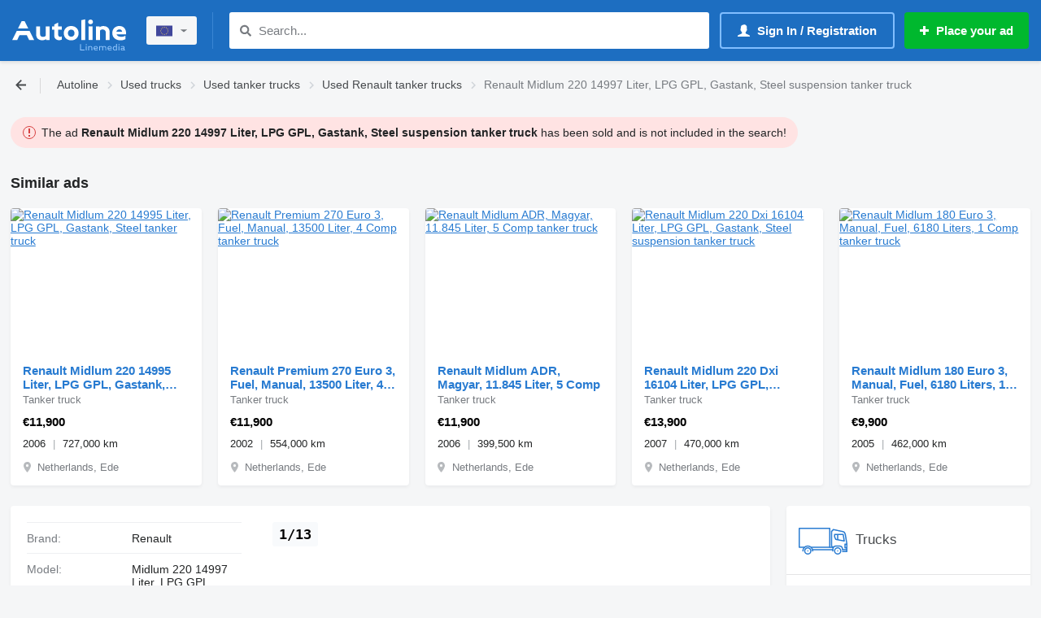

--- FILE ---
content_type: text/html;charset=UTF-8
request_url: https://autoline.info/-/sale/tanker-trucks/Renault/Midlum-220-14997-Liter-LPG-GPL-Gastank-Steel-suspension--24071510302607499500
body_size: 29013
content:
<!DOCTYPE html>
<html lang='en' >
  <head>

    <meta name="HandheldFriendly" content="true"/>
    <meta name="viewport" content="width=device-width, initial-scale=1">
    <!--    IndexNow verification -->
    <meta name="msvalidate.01" content="939216E9E246FF6AE796C64FA4DD126A"/>

      <meta http-equiv="Content-Type" content="text/html; charset=utf-8">
  <title>Renault Midlum 220 14997 Liter, LPG GPL, Gastank, Steel suspension tanker truck for sale from the Netherlands EDE GLD, GD41211 - Autoline</title>
  <meta name="description" content="Renault Midlum 220 14997 Liter, LPG GPL, Gastank, Steel suspension tanker truck sale advertisement from the Netherlands ➤ Tanker lorry ✓ Tanker vehicle ✓ Price: €11,900 ✓ Year of manufacture: 2004-09 ✓ Mileage: 474000 km ✓ GD41211 ✓ Autoline"/>


  <meta name="referrer" content="unsafe-url">
  <meta http-equiv="X-UA-Compatible" content="IE=edge">
  <link rel="shortcut icon" href="/favicon.ico?v3" type="image/x-icon">

<meta name="robots" content="index, follow"  />
<meta property="og:site_name" content="Autoline"  />
<meta property="og:type" content="product"  />
<meta property="og:title" content="Renault Midlum 220 14997 Liter, LPG GPL, Gastank, Steel suspension tanker truck"  />
<meta property="og:url" content="https://autoline.info/-/sale/tanker-trucks/Renault/Midlum-220-14997-Liter-LPG-GPL-Gastank-Steel-suspension--24071510302607499500"  />
<meta property="og:description" content="Renault Midlum 220 14997 Liter, LPG GPL, Gastank, Steel suspension tanker truck sale advertisement from the Netherlands ➤ Tanker lorry ✓ Tanker vehicle ✓ Price: €11,900 ✓ Year of manufacture: 2004-09 ✓ Mileage: 474000 km ✓ GD41211 ✓ Autoline"  />
<meta property="og:image" content="https://img.linemedia.com/img/s/tanker-truck-Renault-Midlum-220-14997-Liter-LPG-GPL-Gastank-Steel-suspension---1721028626850996511_big--24071510302607499500.jpg"  />

  <script type='text/javascript'>
    atjs_action = "Site\Sales\SalesFull\SalesFullController";
    atjs_lang = "en";
    atjsLocale = "en_eu";
  </script>


    
    
    <meta name="request-id" content="MTc2OTI3NDc1MjA4MjE4MDgyMw==">

    <link rel="canonical" href="https://autoline.info/-/sale/tanker-trucks/Renault/Midlum-220-14997-Liter-LPG-GPL-Gastank-Steel-suspension--24071510302607499500"  />

    
    <style data-src="https://d1jqmy35mqw0tb.cloudfront.net/static/1761742487/modules.dist/Site/Assets/Styles/Variables/AsModule/VariablesAutoline.autoline.css">:root{--machineryline-brand-link-color:#f27349;--autoline-brand-link-color:#287bd1;--content-min-width:320px;--content-max-width:1440px;--break-small:768px;--break-medium:992px;--break-large:1200px;--warning-color:#fd9113;--alert-color:#fd1313;--alert-bg-color:#ffeded;--highlight-bg-color:#f4ffed;--brand-main-color:#007acf;--brand-main-color-dark:#005ab6;--brand-pale-color:#2d8bed;--brand-pale-second-color:#ecfce3;--brand-link-color:var(--autoline-brand-link-color);--brand-link-color-hover:#4299df;--brand-link-secondary-color:var(--autoline-brand-link-color);--brand-link-secondary-color-hover:#4299df;--brand-link-highlight-color:var(--brand-link-color);--brand-highlight-color:#00ad2b;--brand-popup-color:#e9f4ff;--brand-popup-gradient-color:#cdebfa;--font-weight-primary:400;--font-weight-primary-action:bold;--font-weight-secondary:400;--font-weight-secondary-action:bold;--font-weight-accented:bold;--font-weight-info:300;--font-weight-no-accent:300;--font-weight-h1:bold;--font-weight-h1-huge:bold;--font-weight-h2:bold;--font-weight-h3:300;--font-weight-h4:bold;--font-weight-h5:400;--font-size-primary:14px;--font-size-primary-action:14px;--font-size-secondary:14px;--font-size-secondary-action:14px;--font-size-info:13px;--font-size-no-accent:13px;--font-size-small:11px;--font-size-h1:22px;--font-size-h1-huge:28px;--font-size-h2:18px;--font-size-h3:17px;--font-size-h4:16px;--font-size-h5:15px;--z-base:1;--z-base-2:2;--z-base-3:3;--z-stick:10;--z-popover:50;--z-popover-2:51;--z-overlay:90;--z-dialog:100;--z-toast:300;--z-critical:1000;--space-between-boxes:1.25rem;--box-padding:1.875rem;--h1-margin:2.1875rem;--padding-medium:.625rem .75rem;--portal-background:#f5f6f7;--box-background:#fff;--box-shadow:0px 2px 4px #0000000d;--box-shadow-on-hover:0px 2px 4px #0000001a;--dropdown-box-shadow:0px 3px 8px #00000036;--dropdown-background-color:#fff;--dropdown-border-radius:4px;--muted-background:#eef0f2;--advert-status-E-background:#e8f7df;--advert-status-E-color:#00ad2b;--advert-status-D-background:#ffeded;--advert-status-D-color:#fd1313;--advert-status-R-background:#fff4e7;--advert-status-R-color:#fd9113;--advert-status-I-background:#e5f8fe;--advert-status-I-color:#1e93df;--advert-top-background:#edfce3;--advert-top-border-color:#bee4a1;--text-color-primary:#232526;--text-color-secondary:#474a4d;--text-color-muted:#a5a9ad;--text-color-placeholder:#777b80;--icon-primary-color:#777b80;--icon-secondary-color:#a5a9ad;--icon-highlight-color:var(--brand-link-color);--icon-highlight-secondary-color:#2d8bed;--icon-background-color:#e7f8ff;--button-login-text-color-hover:#fff;--button-login-border-color:#81beff;--button-login-border-color-hover:#82beff;--button-login-background-color:#1d6ec1;--button-login-background-color-hover:#ffffff1a;--button-highlight-background:var(--autoline-brand-link-color);--button-highlight-background-hover:#2a82de;--button-highlight-secondary-background:#00ad2b;--button-highlight-secondary-background-hover:#00ba2e;--place-advert-background:#00b82e;--place-advert-background-hover:#00c431;--line-color:#ebeced;--light-line-color:#eef0f2;--header-background-color:#1d6ec1;--header-icon-background-color:#135eab;--header-icon-num-text-color:#0061b2;--header-icon-num-text-color-hover:var(--brand-link-color);--header-icon-num-background-color:#b3d8ff;--header-icon-num-background-color-hover:#b3d8ff;--adverts-compare-background-color:#287bd1b3;--compared-in-favourite-background-color:#e9f4ff;--button-active-shadow-color:#63b0ff;--auth-button-hover-border-color:#287bd14d;--element-label-color:var(--text-color-placeholder);--element-label-color-hover:var(--brand-link-color);--element-checkbox-color:var(--text-color-secondary);--element-checkbox-color-hover:var(--text-color-secondary);--element-checkbox-color-active:var(--brand-main-color);--element-radio-active-color:var(--brand-main-color);--message-form-background:var(--brand-popup-color);--element-border-color:#c3c7cc;--element-border-color-hover:#2d8bed80;--element-border-color-secondary:#c3c7cc;--element-border-color-hover-secondary:#acadb2;--selected-filter-background:var(--brand-popup-color);--selected-filter-text-color:var(--brand-link-highlight-color);--selected-filter-unset-color:#acadb2;--selected-filter-font-weight:normal;--filters-range-selected-color:green;--filters-range-default-color:#007acf;--adverts-list-item-title-color:var(--brand-link-color);--adverts-list-clicked-background:var(--brand-popup-color);--advert-external-service-button-background:var(--brand-popup-color);--advert-action-button-current-background:var(--brand-link-color);--categories-list-link-color-hover:var(--brand-link-color-hover);--add-advert-banner-icon-color:#cfd3d9;--add-advert-banner-photo-icon-color:#26292b;--paginator-active-button-background:var(--brand-link-highlight-color);--my-stat-group-icon-background-color:#ebf4fe;--my-stat-group-active-icon-background-color:#4a89e6;--my-stat-group-icon-color:var(--brand-link-color);--my-stat-group-active-icon-color:#fff;--element-top-margin-mobile:15px;--element-top-margin:20px}</style>
<style data-src="https://d1jqmy35mqw0tb.cloudfront.net/static/1761742314/modules.dist/Site/Assets/Styles/MainCritical.autoline.css">html{font-family:sans-serif;-ms-text-size-adjust:100%;-webkit-text-size-adjust:100%}body{margin:0}article,aside,details,figcaption,figure,footer,header,hgroup,main,menu,nav,section,summary{display:block}audio,canvas,progress,video{display:inline-block;vertical-align:initial}audio:not([controls]){display:none;height:0}[hidden],template{display:none}a{background-color:#0000}a:active,a:hover{outline:0}abbr[title]{border-bottom:1px dotted}b,strong{font-weight:700}dfn{font-style:italic}h1{font-size:2em;margin:.67em 0}mark{background:#ff0;color:#000}small{font-size:80%}sub,sup{font-size:75%;line-height:0;position:relative;vertical-align:initial}sup{top:-.5em}sub{bottom:-.25em}img{border:0}svg:not(:root){overflow:hidden}figure{margin:1em 40px}hr{-webkit-box-sizing:content-box;box-sizing:initial;height:0}pre{overflow:auto}code,kbd,pre,samp{font-family:monospace,monospace;font-size:1em}button,input,optgroup,select,textarea{color:inherit;font:inherit;margin:0}button{overflow:visible}button,select{text-transform:none}button,html input[type=button],input[type=reset],input[type=submit]{-webkit-appearance:button;cursor:pointer}button[disabled],html input[disabled]{cursor:default}button::-moz-focus-inner,input::-moz-focus-inner{border:0;padding:0}input{line-height:normal}input[type=checkbox],input[type=radio]{-webkit-box-sizing:border-box;box-sizing:border-box;padding:0}input[type=number]::-webkit-inner-spin-button,input[type=number]::-webkit-outer-spin-button{height:auto}input[type=search]{-webkit-appearance:textfield;-webkit-box-sizing:content-box;box-sizing:initial}input[type=search]::-webkit-search-cancel-button,input[type=search]::-webkit-search-decoration{-webkit-appearance:none}fieldset{border:1px solid silver;margin:0 2px;padding:.35em .625em .75em}legend{border:0;padding:0}textarea{overflow:auto}optgroup{font-weight:700}table{border-collapse:collapse;border-spacing:0}td,th{padding:0}*,:after,:before{-webkit-box-sizing:border-box;box-sizing:border-box}</style>
<link rel="stylesheet" href="https://d1jqmy35mqw0tb.cloudfront.net/static/1768897777/modules.dist/Site/Assets/Styles/Main.autoline.css">
<link rel="stylesheet" href="https://d1jqmy35mqw0tb.cloudfront.net/static/1767100550/modules.dist/CssModules/Site/Sales/Full/SalesFull.autoline.css">
<link rel="stylesheet" href="https://d1jqmy35mqw0tb.cloudfront.net/static/1754390031/modules.dist/__sales/Site/SalesFull/ViewHooks/__saleExternalServicesWidget.autoline.css">
<link rel="stylesheet" href="https://d1jqmy35mqw0tb.cloudfront.net/static/1753275874/modules.dist/__sales/Widgets/__salePreviewWidgets/__saleShortWidget/__saleShort.autoline.css">
<link rel="stylesheet" href="https://d1jqmy35mqw0tb.cloudfront.net/static/1753275894/modules.dist/__sales/Site/SalesFull/Similar/LinksWidget/SimilarLinksWidget.autoline.css">

<noscript>
  <style data-src="https://d1jqmy35mqw0tb.cloudfront.net/static/1753275858/modules.dist/Site/Assets/Styles/NoScriptStyles.autoline.css">.sf-texts .sf-comments-value.limited{max-height:100000px!important}.sf-texts .sf-comments-value-open-trigger,.sf-texts .sf-comments-value.limited:before{display:none!important}.sf-spare-catalog-id-value.limited{max-height:10000px!important}.number-container .short-number,.number-container .show-number-btn,.sf-spare-catalog-ids-expand-button{display:none!important}.number-container .full-number{display:block!important}</style>
</noscript>

      <!--[if (gte IE 6)&(lte IE 8)]>
  <script type="text/javascript" src="https://cdnjs.cloudflare.com/ajax/libs/selectivizr/1.0.2/selectivizr-min.js"></script>
  <![endif]-->

<script type="application/json" id="translationsMapping">{"0LLRiyDQv9C+0LTQv9C40YHQsNC90Ysg0L3QsCDRgtC10LrRg9GJ0YPRjiDRgNGD0LHRgNC40LrRgw==":"You are subscribed to this rubric","0L3QtdCy0LDQu9C40LTQvdGL0Lkgdmlu":"","0LTQu9C40L3QsCDQt9C90LDRh9C10L3QuNGPINC00L7Qu9C20L3QsCDQsdGL0YLRjCB7bnVtYmVyfSDRgdC40LzQstC+0LvQvtCy":"The value must be {number} characters long","c2VhcmNoX2hpc3Rvcnk=":"Search history","0LDQstGC0L7QvtCx0L3QvtCy0LvQtdC90LjQtSDRg9C20LUg0LLQutC70Y7Rh9C10L3QviDQtNC70Y8g0LLRi9Cx0YDQsNC90L3Ri9GFINC+0LHRitGP0LLQu9C10L3QuNC5":"Auto-renewal is already enabled for selected ads","0LzQtdC00LjQsNC90LA=":"Median","0LvQuNC90LjRjyDQv9C+0YHQtdGA0LXQtNC40L3QtSAtINC80LXQtNC40LDQvdCwLCDRgi7QtS4gNTAlINC+0LHRitGP0LLQu9C10L3QuNC5INC00LXRiNC10LLQu9C1INGN0YLQvtC5INGG0LXQvdGLLCA1MCUgLSDQtNC+0YDQvtC20LUu":"The line in the middle is the median, i.e. 50% of ads are cheaper of this price, 50% are more expensive.","0L3QuNC20L3Rj9GPINCz0YDQsNC90LjRhtCwIC0gMjUt0Lkg0L\/QtdGA0YbQtdC90YLQuNC70YwsINGCLtC1LiAyNSUg0L7QsdGK0Y\/QstC70LXQvdC40Lkg0LTQtdGI0LXQstC70LUg0Y3RgtC+0Lkg0YbQtdC90Ys7":"The lower limit is the 25th percentile, i.e. 25% of ads are cheaper than this price;","0LLQtdGA0YXQvdGP0Y8g0LPRgNCw0L3QuNGG0LAgLSA3NS3QuSDQv9C10YDRhtC10L3RgtC40LvRjCwg0YIu0LUuIDc1JSDQvtCx0YrRj9Cy0LvQtdC90LjQuSDQtNC10YjQtdCy0LvQtSDRjdGC0L7QuSDRhtC10L3Rizs=":"The upper limit is the 75th percentile, i.e. 75% of ads are cheaper than this price;","[base64]":"The vertical lines on the chart indicate the price ranges for the selected vehicles in the corresponding month:","dXNlci1sb2NhdGlvbi1lcnJvcg==":"Unable to determine your location","Y2F0ZWdvcnktaXMtbm90LWluY2x1ZGVkLWluLXBhY2thZ2Utbm90aWNl":"This category is not included in your purchased package. You can place an ad in it, but you will have to pay for the activation separately. The activation cost is {price}","0LzQtdGC0YDQuNC60LA=":"Metric","0L\/RgNC+0YHQvNC+0YLRgNGL":"Views","0LDQs9GA0LXQs9Cw0YbQuNGPINC\/0YDQvtGB0LzQvtGC0YDQvtCy":"Views aggregation","0LPRgNCw0YTQuNC6INC\/0YDQvtGB0LzQvtGC0YDQvtCy":"Views on a diagram","0L3QtSDQtNC+0LfQstC+0L3QuNC70LjRgdGMPyDQvtGC0L\/RgNCw0LLRjNGC0LUg0YHQvtC+0LHRidC10L3QuNC1":"Call failed? Leave a message","0LrQvtC70LjRh9C10YHRgtCy0L4g0L7QsdGK0Y\/QstC70LXQvdC40Lk=":"Number of ads","0LLRgdC10LPQviDQvtCx0YrRj9Cy0LvQtdC90LjQuQ==":"Total ads","0L\/QtdGA0LXQudGC0Lgg0Log0YHRgNCw0LLQvdC10L3QuNGO":"Go to comparison","YW5zd2VyX3llcw==":"Yes","cGVyaW9k":"Period","0L\/QvtC00L\/QuNGB0LDRgtGM0YHRjw==":"Subscribe","Y2xlYXI=":"Clear","0L3QtSDRg9C00LDQu9C+0YHRjCDQvtGC0L\/RgNCw0LLQuNGC0Ywg0YHQvtC+0LHRidC10L3QuNC1":"Failed to send the message","0L3QtdC+0LHRhdC+0LTQuNC80L4g0LLRi9Cx0YDQsNGC0Ywg0YXQvtGC0Y8g0LHRiyDQvtC00L3QviDQvtCx0YrRj9Cy0LvQtdC90LjQtQ==":"You should select at least one ad","0LLRgdC10LPQvg==":"Total","0L7RiNC40LHQutCwINGB0LXRgNCy0LXRgNCw":"Server Error","0L\/QvtC60LDQt9Cw0YLRjA==":"Show","0LLRgdC1":"All","0LPQvtC0INCy0YvQv9GD0YHQutCw":"Year of manufacture","0YbQtdC90LA=":"Price","0L3QtdC00L7Qv9GD0YHRgtC40LzRi9C1INGB0LjQvNCy0L7Qu9GL":"Invalid characters","0L\/QvtC60LDQt9Cw0YLRjCDQstGB0LU=":"Show all","0L7RgtC\/0YDQsNCy0LjRgtGMINGB0L7QvtCx0YnQtdC90LjQtQ==":"Send message","b3JkZXJfcHJpY2U=":"Price","b3JkZXJfeWVhcg==":"Year of manufacture","0LjQt9C80LXQvdC40YLRjA==":"Change","0L7RgtC80LXQvdCw":"Cancel","0YHQutGA0YvRgtGM":"Hide","c2VhcmNoX2J1dHRvbg==":"Search","0L7Rgg==":"From","YmFzZV9zbWFydF90bw==":"To","0L\/RgNC+0LHQtdCz":"Mileage","b2s=":"OK","0YbQtdC90Ys=":"Prices","0L3QtSDRg9C60LDQt9Cw0L3Qvg==":"Not specified","0L7QsdGA0LXQt9Cw0YLRjCDRhNC+0YLQvg==":"Crop photo","0LHQvtC70YzRiNC1INC90LUg0L\/QvtC60LDQt9GL0LLQsNGC0Yw=":"Don&#039;t show this again","0L3QsNC\/0LjRgdCw0YLRjCDRgdC+0L7QsdGJ0LXQvdC40LU=":"Write a message","0YHQvNC+0YLRgNC10YLRjCDQstGB0LU=":"View all","0LzQvtC4INC+0LHRitGP0LLQu9C10L3QuNGP":"My ads","0L7RiNC40LHQutCw":"Error"}</script>
<script type="text/javascript">
  window.translationsStorage = {
    searchUrl: 'https://autoline.info/ni/dev/search-translation-phrase/',
    reportNoTranslationUrl: 'https://autoline.info/ni/dev/report-no-translation/',
    context: 'site',
    env: 'production',
    items: new Map(),
    problemsItems: new Map()
  };

  const translationsElement = document.getElementById('translationsMapping');
  if (translationsElement) {
    try {
      const translationsObject = JSON.parse(translationsElement.textContent || '{}');
      window.translationsStorage.items = new Map(Object.entries(translationsObject));
    } catch (error) {
      console.error('Error parsing translations JSON:', error);
    }
  }

  function tr(key) {
    key = key.toLowerCase();
    const base64Key = utf8_to_b64(key);
    if (window.translationsStorage.problemsItems.has(base64Key)) {
      return window.translationsStorage.problemsItems.get(base64Key);
    }
    if (!window.translationsStorage.items.has(base64Key)) {
      window.translationsStorage.problemsItems.set(base64Key, key);
      $.post(window.translationsStorage.searchUrl, {phrase: key, storage_context: window.translationsStorage.context})
        .done(function(response) {
          window.translationsStorage.items.set(base64Key, response.phrase);
        })
        .fail(function(error) {
          if (window.translationsStorage.env === 'debug') {
            const errorResponseJson = error.responseJSON;
            alert(errorResponseJson.res);
          }
        });
      return key;
    }
    if (window.translationsStorage.items.get(base64Key) === '') {
      window.translationsStorage.problemsItems.set(base64Key, '');
      if (window.translationsStorage.env === 'debug') {
        alert('Phrase [' + key + '] without translation');
        return '';
      }
      $.post(window.translationsStorage.reportNoTranslationUrl, {phrase: key});
      return '';
    }
    return decodeHtmlEntities(window.translationsStorage.items.get(base64Key));
  }

  function upFirst(str) {
    if (typeof str !== 'string') {
      return str;
    }
    return str.charAt(0).toUpperCase() + str.slice(1);
  }

  function decodeHtmlEntities(str) {
    const tempDiv = document.createElement('div');
    tempDiv.innerHTML = str;
    return tempDiv.innerHTML;
  }

  function utf8_to_b64(str) {
    const bytes = new TextEncoder().encode(str);
    const binString = Array.from(bytes, (byte) => String.fromCodePoint(byte)).join("");
    return window.btoa(binString);
  }

  window.tr = tr;
  window.upFirst = upFirst;
</script>
    
  
  <script async src="https://www.googletagmanager.com/gtag/js?id=G-8K5NM58TV1"></script>

<!--suppress UnsafeGlobalCallInspection, JSUnusedAssignment -->
<script>
  window.dataLayer = window.dataLayer || [];

  function gtag() {
    dataLayer.push(arguments);
  }

  gtag('js', new Date());
  gtag('config', 'G-8K5NM58TV1', {"allow_enhanced_conversions":true,"content_group2":"sales full (deleted)","content_group1":"\u0433\u0440\u0443\u0437\u043e\u0432\u0438\u043a\u0438","content_group3":"\u0430\u0432\u0442\u043e\u0446\u0438\u0441\u0442\u0435\u0440\u043d\u044b","content_group4":"JB Trading bv","dimension1":"visit-started-with-200-sf","dimension2":"sales-full-deleted","user_properties":{"messages":0,"phones":0},"controller_name":"Sales:SalesFull:SalesFull","ad_country":"netherlands","adcontent_price":"yes"});
  gtag('config', 'AW-751401513');
    
  // Internal
  if (!window.atjs) {
    window.atjs = {};
  }
  window.atjs.gtag = gtag;
  window.GAIds = '["G-8K5NM58TV1"]';
  window.GAConversionsMapping = '[{"event":"click-phone","resource":"AW-751401513","conversion":"J1x6CNfIhMMBEKn0peYC"},{"event":"send-message","resource":"AW-751401513","conversion":"1lqYCPHbjsMBEKn0peYC"},{"event":"click-phone-social","resource":"AW-751401513","conversion":"yYaQCOid-O0BEKn0peYC"},{"event":"after-dealer-registration","resource":"AW-751401513","conversion":"z0ynCLzzgP8CEKn0peYC"}]';
  window.GAIgnoreEventIds = '[]';
  window.GAHasUserData = false;
  window.GAShouldRegisterUserData = true;
  
</script>  <script id="fbq-config" type="application/json">{"pixelParams":{"counter_id":"922533854472604","content_type":"product","num_items":1,"currency":"EUR","value":11900,"content_name":"Renault Midlum 220 14997 Liter, LPG GPL, Gastank, Steel suspension","content_category":"грузовик","content_ids":["24071510302607499500"]},"isConsentGranted":true}</script>
<script id="fbq-custom-params" type="application/json">[]</script>
    <script>
  window.atjs.gtag('event', 'sale-item-view', {
    dynx_itemid: ['24071510302607499500'],
    dynx_pagetype: 'offerdetail',
    non_interaction: true,
  });
</script>
          <meta name="facebook-domain-verification" content="y1og8ni2etlmq4cy77nmim2o21k4i7" />
<meta name="p:domain_verify" content="b62b67b6f0a00745821d28a12309660b"/>      </head>
  <body class='app-site app-autoline brand-autoline lang-en ua-chrome'
    data-project="autoline" data-page-id="sales-full" data-trackers-disabled="1" data-autoline-top-disabled="1"  >
    <script type="text/javascript">
      window.siteUserDataLoadUrl = 'https://autoline.info/ni/get-site-data/';
      window.saveUserViewedAdvertsBackendEndpoint = 'https://autoline.info/ni/save-viewed-adverts/';
      window.siteUserData = {"favourites":[],"compares":[],"user":null,"lastMessages":[],"viewedIds":[]};
    </script>
    
        
    




<div id="container" class="with-top-menu">
  <div class="header-container with-crumbs">
    
<header class="layout-header guest">

  
  <div class="header-menu-wrapper">
    <div class="header-menu" data-domain="autoline.info">
      <div class="header-menu-logo">
        <div class="header-main-menu-toggle"
             data-load-menu-url="https://autoline.info/ni/main-menu/"
        ></div>
        <div class="header-logo-wrapper">
                                <a class="header-logo" href='https://autoline.info/'
               style="background-image: url(https://autoline.info/img/logotype/autoline/svg/both-brands-white.svg)"
               title="Autoline Europe"></a>
                  </div>
      </div>
              <div class="header-menu-switch-locale dont-print">
          <div class="lh-switches">
            <div class="lh-switch lh-locale dont-print" data-switch-load-url="/change-locale/">
  <span class='current'>
    <img src="[data-uri]" alt="" width="20" height="20" data-src="https://autoline.info/img/flags/countries/fi/rectangle/svg/eu.svg" class="lazy">    <span class="text">
      International / English    </span>
  </span>
</div>          </div>
        </div>
            <div class="header-menu-search">
        <form
          action='https://autoline.info/search_text.php'
          class='lh-search dont-print'
          data-interest-url="https://autoline.info/ni/load-interest/"
        >
          <input type='text' inputmode="search" name='query' class='query lh-search__input' autocomplete="off"
                 value="" placeholder="Search..."
                 data-suggest-url="https://autoline.info/search/suggest/">
          <button type='submit' class='submit lh-search__submit' aria-label="Search"></button>
          <div class='close-search'></div>
        </form>
      </div>
      <div class="header-menu-right dont-print">
        <div class="header-user-menu dont-print ">

      <div class="menu-items">
      <span data-hrf="https://autoline.info/my/notifications/" class="js-hrf menu-item menu-item-notifications highlight menu-item-with-icon has-tooltip hidden" data-id="notifications" title="Notifications"><span class="item-icon-container"><span class="item-icon item-icon-notifications"></span></span></span><span data-hrf="https://autoline.info/my/messages/" class="js-hrf menu-item menu-item-messages menu-item-with-icon has-tooltip hidden" data-id="messages" title="Messages"><span class="item-icon-container"><span class="item-icon item-icon-messages"></span></span></span><span data-hrf="https://autoline.info/my/notepad/" class="js-hrf menu-item menu-item-favourites menu-item-with-icon has-tooltip hidden" data-id="favourites" title="Favourites"><span class="item-icon-container"><span class="item-icon item-icon-favourites"></span></span></span><span data-hrf="https://autoline.info/compare/" class="js-hrf menu-item menu-item-compare menu-item-with-icon has-tooltip hidden" data-id="compare" title="Comparison"><span class="item-icon-container"><span class="item-icon item-icon-compare"></span></span></span>    </div>
  </div>

<div class="login-button js-hrf" data-hrf="https://autoline.info/login/">Sign In / Registration</div>

<div class="menu-burger-toggle guest"
     data-href="https://autoline.info/my/dashboard/">
  <div class="user-photo without-photo"></div>
  <div class="header-user-submenu-container" style="visibility: hidden;">
  <div class="header-user-submenu popup-menu-inner guest">
    <div class="menu-head-background"></div>
    <div class="menu-head-content">
      <div class="login-button js-hrf" data-hrf="https://autoline.info/login/">Sign In / Registration</div>
      <div data-hrf="https://autoline.info/place-ad/"
           class="place-button js-hrf">Place your ad</div>
      <div class="menu-close-button"></div>
    </div>
    <div class="menu-links-list lazy-menu-links-list" data-url="https://autoline.info/ni/user-menu-links/">
      <div class="loader-wrapper">
        <div class="loader"></div>
      </div>
    </div>
  </div>
</div></div>        <div class="lh-place-ad">
          <span class='button js-hrf analytics_goal_click'
                data-hrf='https://autoline.info/conditions.php'
                data-analytics-goal='button_place_ad'
                data-analytics-goal-action='new_ad_header'>
            <span class="text">Place your ad</span>
          </span>
        </div>
      </div>
    </div>
  </div>

</header>

          </div>

  <div id="main" role="main">

    
    <div class="main-head-content">
                    <div class="crumbs-wrapper dont-print">
          <div class="crumbs-wrapper__content crumbs-wrapper__content_has-back">
                                        <div class="crumbs-wrapper__back crumbs-back-button"
                                  data-base-url="https://autoline.info/-/tanker-trucks--c29"
                                              >
                <svg width="13" height="13" viewBox="0 0 13 13" xmlns="http://www.w3.org/2000/svg">
                  <path d="M7.87041 1.37041L3.70996 5.53087H13V7.46913H3.70996L7.87041 11.6296L6.5 13L0 6.5L6.5 0L7.87041 1.37041Z"/>
                </svg>
              </div>
                        <div class="crumbs dont-print crumbs-num-4" ><span class="crumb"><a href="https://autoline.info/" class="analytics_goal_click" data-analytics-goal="crumbs" data-analytics-goal-action="click_main" title="Autoline"><span>Autoline</span></a></span> <span class="crumb-spl">&raquo;</span> <span class="crumb"><a href="https://autoline.info/-/trucks--c2" class="analytics_goal_click" data-analytics-goal="crumbs" data-analytics-goal-action="click_main" title="used trucks"><span>Used trucks</span></a></span> <span class="crumb-spl">&raquo;</span> <span class="crumb">
<a href="https://autoline.info/-/tanker-trucks--c29" class="analytics_goal_click" data-analytics-goal="crumbs" data-analytics-goal-action="click_main" title="used tanker trucks"><span>Used tanker trucks</span></a>
<span class="subcrumbs-wrapper"><span class="subcrumbs">
<a href="https://autoline.info/-/dump-trucks--c36" class="subcrumb analytics_goal_click" data-analytics-goal="crumbs" data-analytics-goal-action="click_submenu" title="dump trucks">Dump trucks</a>
<a href="https://autoline.info/-/flatbed-trucks--c32" class="subcrumb analytics_goal_click" data-analytics-goal="crumbs" data-analytics-goal-action="click_submenu" title="flatbed trucks">Flatbed trucks</a>
<a href="https://autoline.info/-/box-trucks--c12" class="subcrumb analytics_goal_click" data-analytics-goal="crumbs" data-analytics-goal-action="click_submenu" title="box trucks">Box trucks</a>
<a href="https://autoline.info/-/chassis-trucks--c37" class="subcrumb analytics_goal_click" data-analytics-goal="crumbs" data-analytics-goal-action="click_submenu" title="chassis trucks">Chassis trucks</a>
<a href="https://autoline.info/-/refrigerated-trucks--c7" class="subcrumb analytics_goal_click" data-analytics-goal="crumbs" data-analytics-goal-action="click_submenu" title="refrigerated trucks">Refrigerated trucks</a>
<a href="https://autoline.info/-/hook-lift-trucks--c40" class="subcrumb analytics_goal_click" data-analytics-goal="crumbs" data-analytics-goal-action="click_submenu" title="hook lift trucks">Hook lift trucks</a>
<a href="https://autoline.info/-/curtainsider-trucks--c876" class="subcrumb analytics_goal_click" data-analytics-goal="crumbs" data-analytics-goal-action="click_submenu" title="curtainsider trucks">Curtainsider trucks</a>
<a href="https://autoline.info/-/car-transporters--c14" class="subcrumb analytics_goal_click" data-analytics-goal="crumbs" data-analytics-goal-action="click_submenu" title="car transporters">Car transporters</a>
<a href="https://autoline.info/-/tilt-trucks--c4" class="subcrumb analytics_goal_click" data-analytics-goal="crumbs" data-analytics-goal-action="click_submenu" title="tilt trucks">Tilt trucks</a>
<a href="https://autoline.info/-/platform-trucks--c35" class="subcrumb analytics_goal_click" data-analytics-goal="crumbs" data-analytics-goal-action="click_submenu" title="platform trucks">Platform trucks</a>
<a href="https://autoline.info/-/tow-trucks--c17" class="subcrumb analytics_goal_click" data-analytics-goal="crumbs" data-analytics-goal-action="click_submenu" title="tow trucks">Tow trucks</a>
<a href="https://autoline.info/-/fuel-trucks--c22" class="subcrumb analytics_goal_click" data-analytics-goal="crumbs" data-analytics-goal-action="click_submenu" title="fuel trucks">Fuel trucks</a>
<a href="https://autoline.info/-/timber-trucks--c38" class="subcrumb analytics_goal_click" data-analytics-goal="crumbs" data-analytics-goal-action="click_submenu" title="timber trucks">Timber trucks</a>
<a href="https://autoline.info/-/container-chassis--c34" class="subcrumb analytics_goal_click" data-analytics-goal="crumbs" data-analytics-goal-action="click_submenu" title="container chassis">Container chassis</a>
<a href="https://autoline.info/-/skip-loader-trucks--c41" class="subcrumb analytics_goal_click" data-analytics-goal="crumbs" data-analytics-goal-action="click_submenu" title="skip loader trucks">Skip loader trucks</a>
</span></span>
</span> <span class="crumb-spl">&raquo;</span> <span class="crumb">
<a href="https://autoline.info/-/tanker-trucks/Renault--c29tm2729" class="analytics_goal_click" data-analytics-goal="crumbs" data-analytics-goal-action="click_main" title="used Renault tanker trucks"><span>Used Renault tanker trucks</span></a>
<span class="subcrumbs-wrapper"><span class="subcrumbs">
<a href="https://autoline.info/-/tanker-trucks/MAN--c29tm2665" class="subcrumb analytics_goal_click" data-analytics-goal="crumbs" data-analytics-goal-action="click_submenu" title="MAN tanker trucks">MAN</a>
<a href="https://autoline.info/-/tanker-trucks/Volvo--c29tm2819" class="subcrumb analytics_goal_click" data-analytics-goal="crumbs" data-analytics-goal-action="click_submenu" title="Volvo tanker trucks">Volvo</a>
</span></span>
</span> <span class="crumb-spl">&raquo;</span> <span class="crumb">
<strong itemprop="name">Renault Midlum 220 14997 Liter, LPG GPL, Gastank, Steel suspension tanker truck</strong>
<span class="subcrumbs-wrapper"><span class="subcrumbs">
<a href="https://autoline.info/-/tanker-trucks/Renault/Midlum-220--c29tm2729m8301" class="subcrumb analytics_goal_click" data-analytics-goal="crumbs" data-analytics-goal-action="click_submenu" title="Renault Midlum 220 tanker trucks">Renault Midlum 220 tanker trucks</a>
<a href="https://autoline.info/-/tanker-trucks/Renault/Midlum-270--c29tm2729m8303" class="subcrumb analytics_goal_click" data-analytics-goal="crumbs" data-analytics-goal-action="click_submenu" title="Renault Midlum 270 tanker trucks">Renault Midlum 270 tanker trucks</a>
<a href="https://autoline.info/-/tanker-trucks/Renault/Midlum--c29tm2729m890" class="subcrumb analytics_goal_click" data-analytics-goal="crumbs" data-analytics-goal-action="click_submenu" title="Renault Midlum tanker trucks">Renault Midlum tanker trucks</a>
<a href="https://autoline.info/-/tanker-trucks/Renault/Premium-270--c29tm2729m8296" class="subcrumb analytics_goal_click" data-analytics-goal="crumbs" data-analytics-goal-action="click_submenu" title="Renault Premium 270 tanker trucks">Renault Premium 270 tanker trucks</a>
</span></span>
</span> <span class="crumb-spl">&raquo;</span> </div><script type="application/ld+json">{
    "@context": "https://schema.org",
    "@type": "BreadcrumbList",
    "itemListElement": [
        {
            "@type": "ListItem",
            "position": 1,
            "name": "Autoline",
            "item": "https://autoline.info/"
        },
        {
            "@type": "ListItem",
            "position": 2,
            "name": "Used trucks",
            "item": "https://autoline.info/-/trucks--c2"
        },
        {
            "@type": "ListItem",
            "position": 3,
            "name": "Used tanker trucks",
            "item": "https://autoline.info/-/tanker-trucks--c29"
        },
        {
            "@type": "ListItem",
            "position": 4,
            "name": "Used Renault tanker trucks",
            "item": "https://autoline.info/-/tanker-trucks/Renault--c29tm2729"
        },
        {
            "@type": "ListItem",
            "position": 5,
            "name": "Renault Midlum 220 14997 Liter, LPG GPL, Gastank, Steel suspension tanker truck",
            "item": "https://autoline.info/-/sale/tanker-trucks/Renault/Midlum-220-14997-Liter-LPG-GPL-Gastank-Steel-suspension--24071510302607499500"
        }
    ]
}</script>          </div>
        </div>
                      </div>


    <div id='content'>
      





  <input type="hidden" class="popup-before-messenger-url"
         value="https://autoline.info/send-to-messenger/?dealer=1332354544459762&amp;code=24071510302607499500"/>

<div class="sales-full-container sfc-status-deleted">
  <div class="sales-full-container__main">
    
    <div class="sale-sold-page">
  <div class="sale-sold-label-wrapper">
    <div class="sale-sold-label">
      The ad <strong>Renault Midlum 220 14997 Liter, LPG GPL, Gastank, Steel suspension tanker truck</strong> has been sold and is not included in the search!    </div>
  </div>
      <div class="similar-sales-wrapper dont-print">
  <div class="similar-sales-title">Similar ads</div>
  <div class="similar-sales-list">
          <div class="similar-sales-item">
        
<article class="a-short-view show-on-mobile-vertically ">
    <span class="js-hrf a-short-view-item a-short-view-item-style-full-photo"
            data-hrf="https://autoline.info/-/sale/tanker-trucks/Renault/Midlum-220-14995-Liter-LPG-GPL-Gastank-Steel--24082711460619087900">
        <span class='photo '>
      <a class='inner full-size-wrapper'
                 href="https://autoline.info/-/sale/tanker-trucks/Renault/Midlum-220-14995-Liter-LPG-GPL-Gastank-Steel--24082711460619087900">
                  <img src="[data-uri]" alt="Renault Midlum 220 14995 Liter, LPG GPL, Gastank, Steel tanker truck" data-src="https://img.linemedia.com/img/s/tanker-truck-Renault-Midlum-220-14995-Liter-LPG-GPL-Gastank-Steel---1724748367054439802_common--24082711460619087900.jpg" class="lazy">              </a>
    </span>
    <span class="info">
      <span class='mark'>
        <span class="text">
          <a href="https://autoline.info/-/sale/tanker-trucks/Renault/Midlum-220-14995-Liter-LPG-GPL-Gastank-Steel--24082711460619087900"
                         title="Renault Midlum 220 14995 Liter, LPG GPL, Gastank, Steel"
          >Renault Midlum 220 14995 Liter, LPG GPL, Gastank, Steel</a>
        </span>
      </span>
                      <span class='price'>€11,900</span>
            <span class="category">
                  Tanker truck              </span>
      <span class="description">
                  <span class="value" title="year">
            2006          </span>
                  <span class="value" title="mileage">
            727,000 km          </span>
              </span>
                    <span class="location">Netherlands, Ede</span>
          </span>
  </span>
</article>      </div>
          <div class="similar-sales-item">
        
<article class="a-short-view show-on-mobile-vertically ">
    <span class="js-hrf a-short-view-item a-short-view-item-style-full-photo"
            data-hrf="https://autoline.info/-/sale/tanker-trucks/Renault/Premium-270-Euro-3-Fuel-Manual-13500-Liter-4-Comp--25081315184388320600">
        <span class='photo '>
      <a class='inner full-size-wrapper'
                 href="https://autoline.info/-/sale/tanker-trucks/Renault/Premium-270-Euro-3-Fuel-Manual-13500-Liter-4-Comp--25081315184388320600">
                  <img src="[data-uri]" alt="Renault Premium 270 Euro 3, Fuel, Manual, 13500 Liter, 4 Comp tanker truck" data-src="https://img.linemedia.com/img/s/tanker-truck-Renault-Premium-270-Euro-3-Fuel-Manual-13500-Liter-4-Comp---1755087525176836711_common--25081315184388320600.jpg" class="lazy">              </a>
    </span>
    <span class="info">
      <span class='mark'>
        <span class="text">
          <a href="https://autoline.info/-/sale/tanker-trucks/Renault/Premium-270-Euro-3-Fuel-Manual-13500-Liter-4-Comp--25081315184388320600"
                         title="Renault Premium 270 Euro 3, Fuel, Manual, 13500 Liter, 4 Comp"
          >Renault Premium 270 Euro 3, Fuel, Manual, 13500 Liter, 4 Comp</a>
        </span>
      </span>
                      <span class='price'>€11,900</span>
            <span class="category">
                  Tanker truck              </span>
      <span class="description">
                  <span class="value" title="year">
            2002          </span>
                  <span class="value" title="mileage">
            554,000 km          </span>
              </span>
                    <span class="location">Netherlands, Ede</span>
          </span>
  </span>
</article>      </div>
          <div class="similar-sales-item">
        
<article class="a-short-view show-on-mobile-vertically ">
    <span class="js-hrf a-short-view-item a-short-view-item-style-full-photo"
            data-hrf="https://autoline.info/-/sale/tanker-trucks/Renault/Midlum-ADR-Magyar-11-845-Liter-5-Comp--25122409525585043200">
        <span class='photo '>
      <a class='inner full-size-wrapper'
                 href="https://autoline.info/-/sale/tanker-trucks/Renault/Midlum-ADR-Magyar-11-845-Liter-5-Comp--25122409525585043200">
                  <img src="[data-uri]" alt="Renault Midlum ADR, Magyar, 11.845 Liter, 5 Comp tanker truck" data-src="https://img.linemedia.com/img/s/tanker-truck-Renault-Midlum-ADR-Magyar-11-845-Liter-5-Comp---1766562776697977767_common--25122409525585043200.jpg" class="lazy">              </a>
    </span>
    <span class="info">
      <span class='mark'>
        <span class="text">
          <a href="https://autoline.info/-/sale/tanker-trucks/Renault/Midlum-ADR-Magyar-11-845-Liter-5-Comp--25122409525585043200"
                         title="Renault Midlum ADR, Magyar, 11.845 Liter, 5 Comp"
          >Renault Midlum ADR, Magyar, 11.845 Liter, 5 Comp</a>
        </span>
      </span>
                      <span class='price'>€11,900</span>
            <span class="category">
                  Tanker truck              </span>
      <span class="description">
                  <span class="value" title="year">
            2006          </span>
                  <span class="value" title="mileage">
            399,500 km          </span>
              </span>
                    <span class="location">Netherlands, Ede</span>
          </span>
  </span>
</article>      </div>
          <div class="similar-sales-item">
        
<article class="a-short-view show-on-mobile-vertically ">
    <span class="js-hrf a-short-view-item a-short-view-item-style-full-photo"
            data-hrf="https://autoline.info/-/sale/tanker-trucks/Renault/Midlum-220-Dxi-16104-Liter-LPG-GPL-Gastank-Steel-suspension--25103015074283889200">
        <span class='photo '>
      <a class='inner full-size-wrapper'
                 href="https://autoline.info/-/sale/tanker-trucks/Renault/Midlum-220-Dxi-16104-Liter-LPG-GPL-Gastank-Steel-suspension--25103015074283889200">
                  <img src="[data-uri]" alt="Renault Midlum 220 Dxi 16104 Liter, LPG GPL, Gastank, Steel suspension tanker truck" data-src="https://img.linemedia.com/img/s/tanker-truck-Renault-Midlum-220-Dxi-16104-Liter-LPG-GPL-Gastank-Steel-suspension---1761829663753181532_common--25103015074283889200.jpg" class="lazy">              </a>
    </span>
    <span class="info">
      <span class='mark'>
        <span class="text">
          <a href="https://autoline.info/-/sale/tanker-trucks/Renault/Midlum-220-Dxi-16104-Liter-LPG-GPL-Gastank-Steel-suspension--25103015074283889200"
                         title="Renault Midlum 220 Dxi 16104 Liter, LPG GPL, Gastank, Steel suspension"
          >Renault Midlum 220 Dxi 16104 Liter, LPG GPL, Gastank, Steel suspension</a>
        </span>
      </span>
                      <span class='price'>€13,900</span>
            <span class="category">
                  Tanker truck              </span>
      <span class="description">
                  <span class="value" title="year">
            2007          </span>
                  <span class="value" title="mileage">
            470,000 km          </span>
              </span>
                    <span class="location">Netherlands, Ede</span>
          </span>
  </span>
</article>      </div>
          <div class="similar-sales-item">
        
<article class="a-short-view show-on-mobile-vertically ">
    <span class="js-hrf a-short-view-item a-short-view-item-style-full-photo"
            data-hrf="https://autoline.info/-/sale/tanker-trucks/Renault/Midlum-180-Euro-3-Manual-Fuel-6180-Liters-1-Comp--25103014570409843200">
        <span class='photo '>
      <a class='inner full-size-wrapper'
                 href="https://autoline.info/-/sale/tanker-trucks/Renault/Midlum-180-Euro-3-Manual-Fuel-6180-Liters-1-Comp--25103014570409843200">
                  <img src="[data-uri]" alt="Renault Midlum 180 Euro 3, Manual, Fuel, 6180 Liters, 1 Comp tanker truck" data-src="https://img.linemedia.com/img/s/tanker-truck-Renault-Midlum-180-Euro-3-Manual-Fuel-6180-Liters-1-Comp---1761829025049489395_common--25103014570409843200.jpg" class="lazy">              </a>
    </span>
    <span class="info">
      <span class='mark'>
        <span class="text">
          <a href="https://autoline.info/-/sale/tanker-trucks/Renault/Midlum-180-Euro-3-Manual-Fuel-6180-Liters-1-Comp--25103014570409843200"
                         title="Renault Midlum 180 Euro 3, Manual, Fuel, 6180 Liters, 1 Comp"
          >Renault Midlum 180 Euro 3, Manual, Fuel, 6180 Liters, 1 Comp</a>
        </span>
      </span>
                      <span class='price'>€9,900</span>
            <span class="category">
                  Tanker truck              </span>
      <span class="description">
                  <span class="value" title="year">
            2005          </span>
                  <span class="value" title="mileage">
            462,000 km          </span>
              </span>
                    <span class="location">Netherlands, Ede</span>
          </span>
  </span>
</article>      </div>
      </div>
</div>    <div class="sale-sold-container">
    <div class="sale-sold-item">
      <div class="sf-wrapper ecommerce-item" data-code="24071510302607499500" data-name="Renault Midlum 220 14997 Liter, LPG GPL, Gastank, Steel suspension" data-category="Автоцистерна" data-brand="Renault" data-transaction-id="1769274752228799422">
  <div class="sf-wrapper-main sf-wrapper__main">
    <div class="sf-descr">
      <div class="sf-main">
              
<div class="sf-photos sf-photos-container "
     data-big-photos-url="https://autoline.info/big-photos/24071510302607499500/"
     data-bigphoto-stat-url=""
     data-should-open-big-photos="true"
>
  <div class="close"></div>

  
    
    <div class="first keep-ratio dont-print">
              <div class="img-cover dont-print" data-index="0" style="background-image: url('https://img.linemedia.com/img/s/tanker-truck-Renault-Midlum-220-14997-Liter-LPG-GPL-Gastank-Steel-suspension---1721028626850996511_big--24071510302607499500.jpg')"></div>
            <span class="nav prev dont-print"></span>
      <span class="zoom dont-print"></span>
            <div class="img" style="background-image: url(https://img.linemedia.com/img/s/tanker-truck-Renault-Midlum-220-14997-Liter-LPG-GPL-Gastank-Steel-suspension---1721028626850996511_big--24071510302607499500.jpg);">
                <img src="https://img.linemedia.com/img/s/tanker-truck-Renault-Midlum-220-14997-Liter-LPG-GPL-Gastank-Steel-suspension---1721028626850996511_big--24071510302607499500.jpg"
             alt="Renault Midlum 220 14997 Liter, LPG GPL, Gastank, Steel suspension tanker truck - Autoline"
             title="Renault Midlum 220 14997 Liter, LPG GPL, Gastank, Steel suspension tanker truck for sale | Autoline "
             data-image-big="https://img.linemedia.com/img/s/tanker-truck-Renault-Midlum-220-14997-Liter-LPG-GPL-Gastank-Steel-suspension---1721028626850996511_big--24071510302607499500.jpg">
      </div>
      <span class="nav next dont-print"></span>
                    <div class="sold-label-wrapper">
          <div class="sold-label">
            Sold          </div>
        </div>
          </div>

    
      <div class="thumbs">

        <div class="thumb thumb-0 keep-ratio thumb---visible-on-print" data-image-big="https://img.linemedia.com/img/s/tanker-truck-Renault-Midlum-220-14997-Liter-LPG-GPL-Gastank-Steel-suspension---1721028626850996511_big--24071510302607499500.jpg" data-index="0"><div class="img"><img src="[data-uri]" alt="" class="thumb-blur dont-print lazy" data-src="https://img.linemedia.com/img/s/tanker-truck-Renault-Midlum-220-14997-Liter-LPG-GPL-Gastank-Steel-suspension---1721028626850996511_common--24071510302607499500.jpg"><img src="[data-uri]" alt="Renault Midlum 220 14997 Liter, LPG GPL, Gastank, Steel suspension tanker truck | Image 1 - Autoline" title="Renault Midlum 220 14997 Liter, LPG GPL, Gastank, Steel suspension tanker truck for sale - Image 1 | Autoline " data-src="https://img.linemedia.com/img/s/tanker-truck-Renault-Midlum-220-14997-Liter-LPG-GPL-Gastank-Steel-suspension---1721028626850996511_common--24071510302607499500.jpg" class="lazy" data-group="sales-full-thumb" data-sister-loading-number="2"></div></div><div class="thumb thumb-1 keep-ratio thumb---visible-on-print" data-image-big="https://img.linemedia.com/img/s/tanker-truck-Renault-Midlum-220-14997-Liter-LPG-GPL-Gastank-Steel-suspension---1721028628228806377_big--24071510302607499500.jpg" data-index="1"><div class="img"><img src="[data-uri]" alt="" class="thumb-blur dont-print lazy" data-src="https://img.linemedia.com/img/s/tanker-truck-Renault-Midlum-220-14997-Liter-LPG-GPL-Gastank-Steel-suspension---1721028628228806377_common--24071510302607499500.jpg"><img src="[data-uri]" alt="Renault Midlum 220 14997 Liter, LPG GPL, Gastank, Steel suspension tanker truck | Image 2 - Autoline" title="Renault Midlum 220 14997 Liter, LPG GPL, Gastank, Steel suspension tanker truck for sale - Image 2 | Autoline " data-src="https://img.linemedia.com/img/s/tanker-truck-Renault-Midlum-220-14997-Liter-LPG-GPL-Gastank-Steel-suspension---1721028628228806377_common--24071510302607499500.jpg" class="lazy" data-group="sales-full-thumb" data-sister-loading-number="2"></div></div><div class="thumb thumb-2 keep-ratio thumb---visible-on-print" data-image-big="https://img.linemedia.com/img/s/tanker-truck-Renault-Midlum-220-14997-Liter-LPG-GPL-Gastank-Steel-suspension---1721028628496132777_big--24071510302607499500.jpg" data-index="2"><div class="img"><img src="[data-uri]" alt="" class="thumb-blur dont-print lazy" data-src="https://img.linemedia.com/img/s/tanker-truck-Renault-Midlum-220-14997-Liter-LPG-GPL-Gastank-Steel-suspension---1721028628496132777_common--24071510302607499500.jpg"><img src="[data-uri]" alt="Renault Midlum 220 14997 Liter, LPG GPL, Gastank, Steel suspension tanker truck | Image 3 - Autoline" title="Renault Midlum 220 14997 Liter, LPG GPL, Gastank, Steel suspension tanker truck for sale - Image 3 | Autoline " data-src="https://img.linemedia.com/img/s/tanker-truck-Renault-Midlum-220-14997-Liter-LPG-GPL-Gastank-Steel-suspension---1721028628496132777_common--24071510302607499500.jpg" class="lazy" data-group="sales-full-thumb" data-sister-loading-number="2"></div></div><div class="thumb thumb-3 keep-ratio thumb---visible-on-print" data-image-big="https://img.linemedia.com/img/s/tanker-truck-Renault-Midlum-220-14997-Liter-LPG-GPL-Gastank-Steel-suspension---1721028628770147430_big--24071510302607499500.jpg" data-index="3"><div class="img"><img src="[data-uri]" alt="" class="thumb-blur dont-print lazy" data-src="https://img.linemedia.com/img/s/tanker-truck-Renault-Midlum-220-14997-Liter-LPG-GPL-Gastank-Steel-suspension---1721028628770147430_common--24071510302607499500.jpg"><img src="[data-uri]" alt="Renault Midlum 220 14997 Liter, LPG GPL, Gastank, Steel suspension tanker truck | Image 4 - Autoline" title="Renault Midlum 220 14997 Liter, LPG GPL, Gastank, Steel suspension tanker truck for sale - Image 4 | Autoline " data-src="https://img.linemedia.com/img/s/tanker-truck-Renault-Midlum-220-14997-Liter-LPG-GPL-Gastank-Steel-suspension---1721028628770147430_common--24071510302607499500.jpg" class="lazy" data-group="sales-full-thumb" data-sister-loading-number="2"></div></div><div class="thumb thumb-4 keep-ratio" data-image-big="https://img.linemedia.com/img/s/tanker-truck-Renault-Midlum-220-14997-Liter-LPG-GPL-Gastank-Steel-suspension---1721028629042556826_big--24071510302607499500.jpg" data-index="4"><div class="img"><img src="[data-uri]" alt="" class="thumb-blur dont-print lazy" data-src="https://img.linemedia.com/img/s/tanker-truck-Renault-Midlum-220-14997-Liter-LPG-GPL-Gastank-Steel-suspension---1721028629042556826_common--24071510302607499500.jpg"><img src="[data-uri]" alt="Renault Midlum 220 14997 Liter, LPG GPL, Gastank, Steel suspension tanker truck | Image 5 - Autoline" title="Renault Midlum 220 14997 Liter, LPG GPL, Gastank, Steel suspension tanker truck for sale - Image 5 | Autoline " data-src="https://img.linemedia.com/img/s/tanker-truck-Renault-Midlum-220-14997-Liter-LPG-GPL-Gastank-Steel-suspension---1721028629042556826_common--24071510302607499500.jpg" class="lazy" data-group="sales-full-thumb" data-sister-loading-number="2"></div></div><div class="thumb thumb-5 keep-ratio" data-image-big="https://img.linemedia.com/img/s/tanker-truck-Renault-Midlum-220-14997-Liter-LPG-GPL-Gastank-Steel-suspension---1721028629308934283_big--24071510302607499500.jpg" data-index="5"><div class="img"><img src="[data-uri]" alt="" class="thumb-blur dont-print lazy" data-src="https://img.linemedia.com/img/s/tanker-truck-Renault-Midlum-220-14997-Liter-LPG-GPL-Gastank-Steel-suspension---1721028629308934283_common--24071510302607499500.jpg"><img src="[data-uri]" alt="Renault Midlum 220 14997 Liter, LPG GPL, Gastank, Steel suspension tanker truck | Image 6 - Autoline" title="Renault Midlum 220 14997 Liter, LPG GPL, Gastank, Steel suspension tanker truck for sale - Image 6 | Autoline " data-src="https://img.linemedia.com/img/s/tanker-truck-Renault-Midlum-220-14997-Liter-LPG-GPL-Gastank-Steel-suspension---1721028629308934283_common--24071510302607499500.jpg" class="lazy" data-group="sales-full-thumb" data-sister-loading-number="2"></div></div><div class="thumb thumb-6 keep-ratio" data-image-big="https://img.linemedia.com/img/s/tanker-truck-Renault-Midlum-220-14997-Liter-LPG-GPL-Gastank-Steel-suspension---1721028629635475472_big--24071510302607499500.jpg" data-index="6"><div class="img"><img src="[data-uri]" alt="" class="thumb-blur dont-print lazy" data-src="https://img.linemedia.com/img/s/tanker-truck-Renault-Midlum-220-14997-Liter-LPG-GPL-Gastank-Steel-suspension---1721028629635475472_common--24071510302607499500.jpg"><img src="[data-uri]" alt="Renault Midlum 220 14997 Liter, LPG GPL, Gastank, Steel suspension tanker truck | Image 7 - Autoline" title="Renault Midlum 220 14997 Liter, LPG GPL, Gastank, Steel suspension tanker truck for sale - Image 7 | Autoline " data-src="https://img.linemedia.com/img/s/tanker-truck-Renault-Midlum-220-14997-Liter-LPG-GPL-Gastank-Steel-suspension---1721028629635475472_common--24071510302607499500.jpg" class="lazy" data-group="sales-full-thumb" data-sister-loading-number="2"></div></div><div class="thumb thumb-7 keep-ratio" data-image-big="https://img.linemedia.com/img/s/tanker-truck-Renault-Midlum-220-14997-Liter-LPG-GPL-Gastank-Steel-suspension---1721028629910383012_big--24071510302607499500.jpg" data-index="7"><div class="img"><img src="[data-uri]" alt="" class="thumb-blur dont-print lazy" data-src="https://img.linemedia.com/img/s/tanker-truck-Renault-Midlum-220-14997-Liter-LPG-GPL-Gastank-Steel-suspension---1721028629910383012_common--24071510302607499500.jpg"><img src="[data-uri]" alt="Renault Midlum 220 14997 Liter, LPG GPL, Gastank, Steel suspension tanker truck | Image 8 - Autoline" title="Renault Midlum 220 14997 Liter, LPG GPL, Gastank, Steel suspension tanker truck for sale - Image 8 | Autoline " data-src="https://img.linemedia.com/img/s/tanker-truck-Renault-Midlum-220-14997-Liter-LPG-GPL-Gastank-Steel-suspension---1721028629910383012_common--24071510302607499500.jpg" class="lazy" data-group="sales-full-thumb" data-sister-loading-number="2"></div></div><div class="thumb thumb-8 keep-ratio" data-image-big="https://img.linemedia.com/img/s/tanker-truck-Renault-Midlum-220-14997-Liter-LPG-GPL-Gastank-Steel-suspension---1721028630064021105_big--24071510302607499500.jpg" data-index="8"><div class="img"><img src="[data-uri]" alt="" class="thumb-blur dont-print lazy" data-src="https://img.linemedia.com/img/s/tanker-truck-Renault-Midlum-220-14997-Liter-LPG-GPL-Gastank-Steel-suspension---1721028630064021105_common--24071510302607499500.jpg"><img src="[data-uri]" alt="Renault Midlum 220 14997 Liter, LPG GPL, Gastank, Steel suspension tanker truck | Image 9 - Autoline" title="Renault Midlum 220 14997 Liter, LPG GPL, Gastank, Steel suspension tanker truck for sale - Image 9 | Autoline " data-src="https://img.linemedia.com/img/s/tanker-truck-Renault-Midlum-220-14997-Liter-LPG-GPL-Gastank-Steel-suspension---1721028630064021105_common--24071510302607499500.jpg" class="lazy" data-group="sales-full-thumb" data-sister-loading-number="2"></div></div><div class="thumb thumb-9 keep-ratio" data-image-big="https://img.linemedia.com/img/s/tanker-truck-Renault-Midlum-220-14997-Liter-LPG-GPL-Gastank-Steel-suspension---1721028630319424089_big--24071510302607499500.jpg" data-index="9"><div class="img"><img src="[data-uri]" alt="" class="thumb-blur dont-print lazy" data-src="https://img.linemedia.com/img/s/tanker-truck-Renault-Midlum-220-14997-Liter-LPG-GPL-Gastank-Steel-suspension---1721028630319424089_common--24071510302607499500.jpg"><img src="[data-uri]" alt="Renault Midlum 220 14997 Liter, LPG GPL, Gastank, Steel suspension tanker truck | Image 10 - Autoline" title="Renault Midlum 220 14997 Liter, LPG GPL, Gastank, Steel suspension tanker truck for sale - Image 10 | Autoline " data-src="https://img.linemedia.com/img/s/tanker-truck-Renault-Midlum-220-14997-Liter-LPG-GPL-Gastank-Steel-suspension---1721028630319424089_common--24071510302607499500.jpg" class="lazy" data-group="sales-full-thumb" data-sister-loading-number="2"></div></div><div class="thumb thumb-10 keep-ratio" data-image-big="https://img.linemedia.com/img/s/tanker-truck-Renault-Midlum-220-14997-Liter-LPG-GPL-Gastank-Steel-suspension---1721028630585048430_big--24071510302607499500.jpg" data-index="10"><div class="img"><img src="[data-uri]" alt="" class="thumb-blur dont-print lazy" data-src="https://img.linemedia.com/img/s/tanker-truck-Renault-Midlum-220-14997-Liter-LPG-GPL-Gastank-Steel-suspension---1721028630585048430_common--24071510302607499500.jpg"><img src="[data-uri]" alt="Renault Midlum 220 14997 Liter, LPG GPL, Gastank, Steel suspension tanker truck | Image 11 - Autoline" title="Renault Midlum 220 14997 Liter, LPG GPL, Gastank, Steel suspension tanker truck for sale - Image 11 | Autoline " data-src="https://img.linemedia.com/img/s/tanker-truck-Renault-Midlum-220-14997-Liter-LPG-GPL-Gastank-Steel-suspension---1721028630585048430_common--24071510302607499500.jpg" class="lazy" data-group="sales-full-thumb" data-sister-loading-number="2"></div></div><div class="thumb thumb-11 keep-ratio" data-image-big="https://img.linemedia.com/img/s/tanker-truck-Renault-Midlum-220-14997-Liter-LPG-GPL-Gastank-Steel-suspension---1721028630898897136_big--24071510302607499500.jpg" data-index="11"><div class="img"><img src="[data-uri]" alt="" class="thumb-blur dont-print lazy" data-src="https://img.linemedia.com/img/s/tanker-truck-Renault-Midlum-220-14997-Liter-LPG-GPL-Gastank-Steel-suspension---1721028630898897136_common--24071510302607499500.jpg"><img src="[data-uri]" alt="Renault Midlum 220 14997 Liter, LPG GPL, Gastank, Steel suspension tanker truck | Image 12 - Autoline" title="Renault Midlum 220 14997 Liter, LPG GPL, Gastank, Steel suspension tanker truck for sale - Image 12 | Autoline " data-src="https://img.linemedia.com/img/s/tanker-truck-Renault-Midlum-220-14997-Liter-LPG-GPL-Gastank-Steel-suspension---1721028630898897136_common--24071510302607499500.jpg" class="lazy" data-group="sales-full-thumb" data-sister-loading-number="2"></div></div><div class="thumb thumb-12 keep-ratio" data-image-big="https://img.linemedia.com/img/s/tanker-truck-Renault-Midlum-220-14997-Liter-LPG-GPL-Gastank-Steel-suspension---1733751937011888845_big--24071510302607499500.jpg" data-index="12"><div class="img"><img src="[data-uri]" alt="" class="thumb-blur dont-print lazy" data-src="https://img.linemedia.com/img/s/tanker-truck-Renault-Midlum-220-14997-Liter-LPG-GPL-Gastank-Steel-suspension---1733751937011888845_common--24071510302607499500.jpg"><img src="[data-uri]" alt="Renault Midlum 220 14997 Liter, LPG GPL, Gastank, Steel suspension tanker truck | Image 13 - Autoline" title="Renault Midlum 220 14997 Liter, LPG GPL, Gastank, Steel suspension tanker truck for sale - Image 13 | Autoline " data-src="https://img.linemedia.com/img/s/tanker-truck-Renault-Midlum-220-14997-Liter-LPG-GPL-Gastank-Steel-suspension---1733751937011888845_common--24071510302607499500.jpg" class="lazy" data-group="sales-full-thumb" data-sister-loading-number="2"></div></div>
        
      </div>

    
    <div class="index" data-total="13">1/13</div>

  </div>      
      
      <div class="sf-data sf-data-main">
                                            <div class="block"
       data-id="main">
            
                      <div class="item">
          <span class="field">Brand:</span>
          <span class="value">
                                      Renault                      </span>
        </div>
      
    
                      <div class="item">
          <span class="field">Model:</span>
          <span class="value">
                                      Midlum 220 14997 Liter, LPG GPL, Gastank, Steel suspension                      </span>
        </div>
      
    
                      <div class="item">
          <span class="field">Type:</span>
          <span class="value">
                                      <a href='https://autoline.info/-/tanker-trucks--c29' title='tanker trucks'>tanker truck</a>                      </span>
        </div>
      
    
                      <div class="item">
          <span class="field">First registration:</span>
          <span class="value">
                                      2004-09                      </span>
        </div>
      
    
                      <div class="item">
          <span class="field">Mileage:</span>
          <span class="value">
                                      474,000 km                      </span>
        </div>
      
    
                      <div class="item">
          <span class="field">Volume:</span>
          <span class="value">
                                      14,997 m³                      </span>
        </div>
      
    
                      <div class="item">
          <span class="field">Load capacity:</span>
          <span class="value">
                                      7,202 kg                      </span>
        </div>
      
    
                      <div class="item">
          <span class="field">Net weight:</span>
          <span class="value">
                                      9,148 kg                      </span>
        </div>
      
    
                      <div class="item">
          <span class="field">Gross weight:</span>
          <span class="value">
                                      16,350 kg                      </span>
        </div>
      
    
                      <div class="item">
          <span class="field">Location:</span>
          <span class="value">
                                       <span class="loc-country">Netherlands<img src="[data-uri]" alt="" width="18" height="18" class="loc-country-flag lazy" data-src="https://autoline.info/img/flags/countries/fi/rectangle/svg/nl.svg"></span> <span class="loc-city">EDE GLD</span><span class="loc-distance s-distance-to-you js-embed-map-dialog" title="Approximate distance calculated for the automatically ip-defined location: &quot;United States/Columbus&quot;" data-embed-map-coords="52.029572,5.633259" data-embed-map-title="Map" data-add-to-favourites-encoded-url="aHR0cHM6Ly9hdXRvbGluZS5pbmZvL215L25vdGVwYWQvYWRkLz9pZD0yNDA3MTUxMDMwMjYwNzQ5OTUwMCZzb3VyY2U9MQ==" data-has-user-coords="false">6541 km to "United States/Columbus"</span>                      </span>
        </div>
      
    
                      <div class="item">
          <span class="field">Seller stock ID:</span>
          <span class="value">
                                      009323                      </span>
        </div>
      
    
                      <div class="item">
          <span class="field">Placed on:</span>
          <span class="value">
                                      more than 1 month                      </span>
        </div>
      
      </div>
      </div>
    </div>
  
  
  <div class="sf-data sf-data-misc">
          <div class="sf-section">

        <div class="col col-0">
                        <div class="block with-analytic"
       data-id="description">
              <strong class="title">Description</strong>
        
                      <div class="item">
          <span class="field">Model:</span>
          <span class="value">
                                      GAS                      </span>
        </div>
      
    
                      <div class="item">
          <span class="field">Drive type:</span>
          <span class="value">
                                      Rear-Wheel Drive                      </span>
        </div>
      
      </div>
                  <div class="block with-analytic"
       data-id="engine">
              <strong class="title">Engine</strong>
        
                      <div class="item">
          <span class="field">Power:</span>
          <span class="value">
                                      220 HP (162 kW)                      </span>
        </div>
      
    
                      <div class="item">
          <span class="field">Fuel:</span>
          <span class="value">
                                      diesel                      </span>
        </div>
      
    
                      <div class="item">
          <span class="field">Euro:</span>
          <span class="value">
                                      Euro 3                      </span>
        </div>
      
      </div>
                  <div class="block with-analytic"
       data-id="gearbox">
              <strong class="title">Gearbox</strong>
        
                      <div class="item">
          <span class="field">Type:</span>
          <span class="value">
                                      manual                      </span>
        </div>
      
    
                      <div class="item">
          <span class="field">Number of gears:</span>
          <span class="value">
                                      6                      </span>
        </div>
      
      </div>
          </div>
      <div class="col col-1">
                        <div class="block with-analytic"
       data-id="axles">
              <strong class="title">Axles</strong>
        
                      <div class="item">
          <span class="field">Number of axles:</span>
          <span class="value">
                                      2                      </span>
        </div>
      
    
                      <div class="item">
          <span class="field">Axle configuration:</span>
          <span class="value">
                                      4x2                      </span>
        </div>
      
    
                      <div class="item">
          <span class="field">Suspension:</span>
          <span class="value">
                                      spring/spring                      </span>
        </div>
      
    
                      <div class="item with-empty-tick">
          <span class="field">Twin wheels</span>
          <span class="value">
                                  </span>
        </div>
      
      </div>
                  <div class="block with-analytic"
       data-id="brakes">
              <strong class="title">Brakes</strong>
        
                      <div class="item with-empty-tick">
          <span class="field">ABS</span>
          <span class="value">
                                  </span>
        </div>
      
      </div>
                  <div class="block"
       data-id="pass-compartment">
              <strong class="title">Cabin and comfort</strong>
        
                      <div class="item with-empty-tick">
          <span class="field">Tachograph</span>
          <span class="value">
                                  </span>
        </div>
      
    
                      <div class="item with-empty-tick">
          <span class="field">Tachometer</span>
          <span class="value">
                                  </span>
        </div>
      
      </div>
          </div>
      <div class="col col-2">
                                      <div class="block"
       data-id="additional-options">
              <strong class="title">Additional options</strong>
        
                      <div class="item with-empty-tick">
          <span class="field">Air conditioning</span>
          <span class="value">
                                  </span>
        </div>
      
      </div>
                  <div class="block"
       data-id="safety-features">
              <strong class="title">Safety features</strong>
        
                      <div class="item with-empty-tick">
          <span class="field">Immobiliser</span>
          <span class="value">
                                  </span>
        </div>
      
    
                      <div class="item with-empty-tick">
          <span class="field">Differential lock</span>
          <span class="value">
                                  </span>
        </div>
      
      </div>
                  <div class="block with-analytic"
       data-id="add-equip">
              <strong class="title">Additional equipment</strong>
        
                      <div class="item with-empty-tick">
          <span class="field">PTO</span>
          <span class="value">
                                  </span>
        </div>
      
      </div>
                  <div class="block with-analytic"
       data-id="condition">
              <strong class="title">Condition</strong>
        
                      <div class="item">
          <span class="field">Condition:</span>
          <span class="value">
                                      used                      </span>
        </div>
      
      </div>
                  <div class="block with-analytic"
       data-id="description-additional">
              <strong class="title">More details</strong>
        
                      <div class="item">
          <span class="field">Colour:</span>
          <span class="value">
                                      white                      </span>
        </div>
      
      </div>
          </div>
  
</div>
      </div>
</div>
<div class="sf-texts">
      
    <div class="sf-comments">
      <div class="sf-comments-title">
        <div class="sf-comments-title-value">
          <h2>
            More details            &mdash; Renault Midlum 220 14997 Liter, LPG GPL, Gastank, Steel suspension tanker truck          </h2>
        </div>
                  <div class="sf-comments-language-trigger">English</div>
          <div class="sf-comments-language-menu">
                          <div
                class="sf-comments-language menu-item current"
                data-id="en">
                English              </div>
                          <div
                class="sf-comments-language menu-item "
                data-id="ru">
                Russian              </div>
                          <div
                class="sf-comments-language menu-item "
                data-id="pl">
                Polish              </div>
                          <div
                class="sf-comments-language menu-item "
                data-id="de">
                German              </div>
                          <div
                class="sf-comments-language menu-item "
                data-id="es">
                Spanish              </div>
                          <div
                class="sf-comments-language menu-item "
                data-id="ro">
                Romanian              </div>
                          <div
                class="sf-comments-language menu-item "
                data-id="it">
                Italian              </div>
                          <div
                class="sf-comments-language menu-item "
                data-id="hu">
                Hungarian              </div>
                          <div
                class="sf-comments-language menu-item "
                data-id="cz">
                Czech              </div>
                          <div
                class="sf-comments-language menu-item "
                data-id="fr">
                French              </div>
                          <div
                class="sf-comments-language menu-item "
                data-id="sk">
                Slovak              </div>
                          <div
                class="sf-comments-language menu-item "
                data-id="nl">
                Dutch              </div>
                          <div
                class="sf-comments-language menu-item "
                data-id="bg">
                Bulgarian              </div>
                          <div
                class="sf-comments-language menu-item "
                data-id="el">
                Greek              </div>
                          <div
                class="sf-comments-language menu-item "
                data-id="tr">
                Turkish              </div>
                          <div
                class="sf-comments-language menu-item "
                data-id="pt">
                Portuguese              </div>
                          <div
                class="sf-comments-language menu-item "
                data-id="sv">
                Swedish              </div>
                          <div
                class="sf-comments-language menu-item "
                data-id="dk">
                Danish              </div>
                          <div
                class="sf-comments-language menu-item "
                data-id="fi">
                Finnish              </div>
                          <div
                class="sf-comments-language menu-item "
                data-id="no">
                Norwegian              </div>
                          <div
                class="sf-comments-language menu-item "
                data-id="hr">
                Croatian              </div>
                      </div>
              </div>
      <div class="sf-comments-values-list">
                                    <div class="sf-comments-value opened "
               data-lang-id="en"
               data-comment=""
          >= Additional options and accessories =<br />
<br />
- 1 Fuel tanks<br />
- Analog tachograph<br />
- Differential lock<br />
- Hub reduction<br />
- Steel suspension<br />
- Telma brake<br />
<br />
= Remarks =<br />
<br />
Barneoud Gas tank 17423 Liter Gas, Gaz, Propan, Propane, LPG / GPL 25 Bar<br />
<br />
= More information =<br />
<br />
Cab: day<br />
Steering wheel placement: Left<br />
Rear axle: Reduction: hub reduction<br />
Make of bodywork: Barneoud GAS<br />
Number of compartments: 1<br />
Pump: Yes<br />
High-pressure pump: Yes<br />
Hoses: Yes<br />
Counter: Yes<br />
<br />
= Dealer information =<br />
<br />
Always 900 used trucks and trailers in stock JB Trading trades worldwide in used trucks, tractors, tippers and trailers. In addition, we have a wide range of construction equipment and commercial vehicles. You will always find more than 900 trucks and trailers on our website. Or come along; all vehicles can be viewed in Ede (the Netherlands). Do you want to make it really easy for yourself? Then we arrange everything for you. From customs papers to shipping. And did you know that you always pay minimal transport costs with us? This is because we load our trucks and trailers as efficiently as possible. So, there are enough reasons to view our stock or to contact our sellers! We are open on: Monday to Friday from 08:00 to 17:00 Saturday from 08:30 to 12:00 Sunday Closed Prices and availability subject to change without notice. No rights can be derived from the information in this advertisement. check our website jbtrading.com for current prices and availability</div>
                                      <div class="sf-comments-value  "
               data-lang-id="bg"
               data-comment="[base64]/0YDQuNC/0LvRitC30LLQsNC90LU8YnIgLz4KLSDQmtC+0LvQtdGB0LXQvSDRgNC10LTRg9C60YLQvtGAPGJyIC8+Ci0g0KDQtdGB0L7RgNC90L4g0L/[base64]/[base64]"
          ></div>
                                      <div class="sf-comments-value  "
               data-lang-id="cz"
               data-comment="[base64]/[base64]"
          ></div>
                                      <div class="sf-comments-value  "
               data-lang-id="de"
               data-comment="[base64]/[base64]"
          ></div>
                                      <div class="sf-comments-value  "
               data-lang-id="dk"
               data-comment="[base64]/[base64]"
          ></div>
                                      <div class="sf-comments-value  "
               data-lang-id="el"
               data-comment="LSDOkc69zqzPgc+EzrfPg863IM+Gz4XOu867zr/Otc65zrTOv8+Nz4IgzrXOu86xz4TOt8+Bzq/Ov8+FPGJyIC8+Ci0gzpHOvc6xzrvOv86zzrnOus+Mz4Igz4TOsc+Hzr/Os8+BzqzPhs6/z4I8YnIgLz4KLSDOlM65zrHPhs6/z4HOuc66z4wgzrXOu861zrPPh8+MzrzOtc69zrfPgiDOv867zq/Pg864zrfPg863z4I8YnIgLz4KLSDOms67zrXOr860z4nOvM6xIM60zrnOsc+Gzr/[base64]/[base64]"
          ></div>
                                      <div class="sf-comments-value  "
               data-lang-id="es"
               data-comment="[base64]"
          ></div>
                                      <div class="sf-comments-value  "
               data-lang-id="fi"
               data-comment="[base64]"
          ></div>
                                      <div class="sf-comments-value  "
               data-lang-id="fr"
               data-comment="[base64]/[base64]"
          ></div>
                                      <div class="sf-comments-value  "
               data-lang-id="hr"
               data-comment="[base64]/[base64]"
          ></div>
                                      <div class="sf-comments-value  "
               data-lang-id="hu"
               data-comment="[base64]"
          ></div>
                                      <div class="sf-comments-value  "
               data-lang-id="it"
               data-comment="[base64]/[base64]"
          ></div>
                                      <div class="sf-comments-value  "
               data-lang-id="nl"
               data-comment="[base64]"
          ></div>
                                      <div class="sf-comments-value  "
               data-lang-id="no"
               data-comment="[base64]"
          ></div>
                                      <div class="sf-comments-value  "
               data-lang-id="pl"
               data-comment="[base64]/[base64]"
          ></div>
                                      <div class="sf-comments-value  "
               data-lang-id="pt"
               data-comment="[base64]/[base64]"
          ></div>
                                      <div class="sf-comments-value  "
               data-lang-id="ro"
               data-comment="[base64]/[base64]"
          ></div>
                                      <div class="sf-comments-value  "
               data-lang-id="ru"
               data-comment="PSDQlNC+0L/QvtC70L3QuNGC0LXQu9GM0L3Ri9C1INC+0L/[base64]/[base64]/[base64]"
          ></div>
                                      <div class="sf-comments-value  "
               data-lang-id="sk"
               data-comment="[base64]/[base64]/[base64]"
          ></div>
                                      <div class="sf-comments-value  "
               data-lang-id="sv"
               data-comment="[base64]/[base64]"
          ></div>
                                      <div class="sf-comments-value  "
               data-lang-id="tr"
               data-comment="[base64]"
          ></div>
                        </div>
    </div>
  
  </div>  </div>

  
    </div>      <div class="lazy-widget-loader " data-url="https://autoline.info/ni/load-similar-dealer-offers/?advert=24071510302607499500"></div>    </div>
    <div class="sale-sold-menu">
                                <div class="similar-categories-links-wrapper dont-print">
            <div class="similar-categories-links-title">
                              <div class="main-category-icon">
                  <img src="https://autoline.info/img/cats/icons/2-svg-deep.svg?v10" alt="Trucks">
                </div>
                            Trucks            </div>
            <div class="similar-categories-links-items">
                              <a href="https://autoline.info/-/dump-trucks--c36">
                  Dump trucks                </a>
                              <a href="https://autoline.info/-/flatbed-trucks--c32">
                  Flatbed trucks                </a>
                              <a href="https://autoline.info/-/box-trucks--c12">
                  Box trucks                </a>
                              <a href="https://autoline.info/-/chassis-trucks--c37">
                  Chassis trucks                </a>
                              <a href="https://autoline.info/-/refrigerated-trucks--c7">
                  Refrigerated trucks                </a>
                              <a href="https://autoline.info/-/hook-lift-trucks--c40">
                  Hook lift trucks                </a>
                              <a href="https://autoline.info/-/curtainsider-trucks--c876">
                  Curtainsider trucks                </a>
                              <a href="https://autoline.info/-/car-transporters--c14">
                  Car transporters                </a>
                              <a href="https://autoline.info/-/tilt-trucks--c4">
                  Tilt trucks                </a>
                              <a href="https://autoline.info/-/platform-trucks--c35">
                  Platform trucks                </a>
                              <a href="https://autoline.info/-/tow-trucks--c17">
                  Tow trucks                </a>
                              <a href="https://autoline.info/-/fuel-trucks--c22">
                  Fuel trucks                </a>
                              <a href="https://autoline.info/-/timber-trucks--c38">
                  Timber trucks                </a>
                              <a href="https://autoline.info/-/container-chassis--c34">
                  Container chassis                </a>
                              <a href="https://autoline.info/-/skip-loader-trucks--c41">
                  Skip loader trucks                </a>
                          </div>
          </div>
                    
              <div class="similar-sales-info dont-print">
          <div class="similar-sales-info-title">Renault tanker trucks</div>
          <div class="similar-sales-info-found-title">
            <span class="similar-sales-info-found-title-found">
              Search results:
            </span>
            <span class="similar-sales-info-found-title-number">
              67 ads            </span>
          </div>
          <div class="similar-sales-info-buttons">
            <div class="button-show js-hrf" data-hrf="https://autoline.info/-/tanker-trucks/Renault--c29tm2729">Show</div>
            <div class="button-subscribe">Subscribe</div>
          </div>
        </div>
      
              <br>
        
<div class="similar-links-widget">
  <div class="title with-icon">
          <span class="icon">
        <img src="https://autoline.info/img/cats/icons/456-svg-deep.svg?v10" alt="">
      </span>
        <span class="text">
              Truck parts          </span>
  </div>
  <div class="links">
          <a href="https://autoline.info/-/control-units/Renault--c538tm2729" title="Renault Trucks control units">
        Renault Trucks control units      </a>
          <a href="https://autoline.info/-/engines/Renault--c474tm2729" title="Renault Trucks engines">
        Renault Trucks engines      </a>
          <a href="https://autoline.info/-/gearboxes/Renault--c503tm2729" title="Renault Trucks gearboxes">
        Renault Trucks gearboxes      </a>
          <a href="https://autoline.info/-/dashboards/Renault--c534tm2729" title="Renault Trucks dashboards">
        Renault Trucks dashboards      </a>
          <a href="https://autoline.info/-/differentials/Renault--c507tm2729" title="Renault Trucks differentials">
        Renault Trucks differentials      </a>
          <a href="https://autoline.info/-/front-fascias/Renault--c557tm2729" title="Renault Trucks front fascias">
        Renault Trucks front fascias      </a>
      </div>
</div>          </div>
  </div>
</div>
                        <div class='sf-bottom-ca-wrapper'><div class="context-adv-block dont-print">
  <div class="context-adv-content">
          

  <ins class="adsbygoogle-initial"
     style="display: block;"
     data-ad-client="ca-pub-5458428407815076"
     data-ad-slot="3759184281"
     data-ad-format="auto"
  ></ins>
      </div>
</div></div>
                    <div class="next-sale-item-target" data-url="https://autoline.info/ni/load-prev-next-sale/"></div>
      </div>
      </div>



      

    </div>

  </div>

  
<div class="layout-footer dont-print">

  <div class="layout-footer-content">

    <div class="footer-top">
      <div class="footer-top-part footer-top-part-links">
        <div class="links-block links-block-company">
          <div class="footer-title"
               data-toggle-id="company"
          >Company</div>
          <div class="links" data-toggle-content="company">
                          <span class="item"><a class="" href="/about.php">About us</a></span>
                          <span class="item"><a class="" href="/help/">Help</a></span>
                          <span class="item"><a class="" href="https://autoline.info/-/sale/tanker-trucks/Renault/Midlum-220-14997-Liter-LPG-GPL-Gastank-Steel-suspension--24071510302607499500#sf-dealer-contacts">Seller's contacts</a></span>
                      </div>
                      <div class="lh-switches dont-print">
              <div class="lh-switch lh-locale dont-print" data-switch-load-url="/change-locale/">
  <span class='current'>
    <img src="[data-uri]" alt="" width="20" height="20" data-src="https://autoline.info/img/flags/countries/fi/rectangle/svg/eu.svg" class="lazy">    <span class="text">
      International / English    </span>
  </span>
</div>                          </div>
                            </div>

        <div class="links-block links-block-info">
          <div class="footer-title" data-toggle-id="info"
          >Information</div>
          <div class="links" data-toggle-content="info">
                          <span class="item"><a class="" href="https://autoline.info/rules/">Terms & Conditions</a></span>
                          <span class="item"><a class="" href="/privacy-policy/">Privacy policy</a></span>
                          <span class="item"><span class="js-hrf span-link" data-hrf="https://autoline.info/help/category/?id=safety#dealer-check">Safety tips</span></span>
                          <span class="item"><a class="analytics_goal_click " data-analytics-goal="link_review_autoline" data-analytics-goal-action="from_footer" href="https://autoline.info/reviews/">Reviews of Autoline</a></span>
                      </div>
        </div>

        <div class="links-block links-block-proposals">
          <div class="footer-title" data-toggle-id="proposals"
          >Our offers</div>
          <div class="links" data-toggle-content="proposals">
                          <span class="item"><span class="js-hrf span-link" data-hrf="/prm/">Advertise on Autoline</span></span>
                          <span class="item"><span class="analytics_goal_click js-hrf span-link" data-analytics-goal="button_place_ad" data-analytics-goal-action="new_ad_footer" data-hrf="https://autoline.info/conditions.php">Place your ad</span></span>
                          <span class="item"><span class="js-hrf span-link" data-hrf="https://autoline.info/prm/banners/">Place a banner</span></span>
                          <span class="item"><span class="js-hrf span-link" data-hrf="https://autoline.info/affiliate-program/">Affiliate program</span></span>
                      </div>
                      <div class="dealer-registration-button js-hrf"
                 data-hrf="https://autoline.info/dealer-registration/?source_page=footer_button"
            >For dealers</div>
                  </div>
        <div class="footer-about" data-toggle-content="company">
          <div class="footer-title">Our projects</div>
          <div class="projects-list">
                          <div class="projects-list-item"><div class="projects-list-item-text">Autoline™</div></div>                          <a href="https://machineryline.info/" data-hrf="https://autoline.info/switchLocale/redirect/?url=https%3A%2F%2Fmachineryline.info%2F&amp;domain=335" class="js-hrf projects-list-item"><div class="projects-list-item-text">Machineryline™</div></a>                          <a href="https://agroline.com/" data-hrf="https://autoline.info/switchLocale/redirect/?url=https%3A%2F%2Fagroline.com%2F&amp;domain=644" class="js-hrf projects-list-item"><div class="projects-list-item-text">Agroline™</div></a>                      </div>
        </div>
      </div>
      <div class="footer-top-part footer-top-part-socials">
                  <div class="portal-social-urls">
            <div class="footer-title">
              <img src="[data-uri]" alt="Linemedia" class="linemedia-logo lazy" data-src="https://autoline.info/img/logotype/linemedia/svg/full.svg" width="100" height="17">            </div>
                      </div>
              </div>
    </div>

    <div class="layout-footer-separator"></div>

    <div class="footer-bottom">
      <div class="footer-bottom-inner">
        <span class="linemedia-copyright">© 2026 Linemedia</span>
                    <div class="apps-links footer-social-row">
              <div class="apps-links-title">
                Download our Apps              </div>
              <div class="apps-links-list">
                                  <a href="https://play.google.com/store/apps/details?id=info.autoline.autoline&amp;referrer=utm_source%3Dmobile_app%26utm_campaign%3Dautoline.info%26utm_medium%3Dsite_footer%26anid%3Dadmob"
                     target="_blank"
                     class="google-play analytics_goal_click"
                     data-analytics-goal="button_apps"
                     data-analytics-goal-action="android_click">
                    
  <img src="[data-uri]" alt="Get it on Google Play" width="173" height="67" class="android-app-badge-image lazy" data-src="https://autoline.info/img/app-icons/google/en_without_padding_small.png">                  </a>
                                                  <a href="https://apps.apple.com/app/autoline/id1448476513?mt=mobile_app&amp;ct=site_footer&amp;pt=autoline.info"
                     target="_blank" class="apple-market analytics_goal_click"
                     data-analytics-goal="button_apps"
                     data-analytics-goal-action="ios_click">
                      <img src="[data-uri]" alt="Download on the App Store" width="137" height="57" class="ios-app-badge-image lazy" data-src="https://autoline.info/img/app-icons/appstore/US-black.svg">                  </a>
                              </div>
            </div>
                </div>
    </div>

  </div>

</div>

      
</div><span id="main-push-configuration-widget"
      data-save-token-url="https://autoline.info/ni/push/save-token/"></span>          
<script type="text/javascript" src="https://d1jqmy35mqw0tb.cloudfront.net/static/1753274667/vendor/jquery/jquery.min.js"></script>
<script type="text/javascript" src="https://d1jqmy35mqw0tb.cloudfront.net/static/1753274667/vendor/jquery-ui/jquery-ui.min.js"></script>
<script type="text/javascript" src="https://d1jqmy35mqw0tb.cloudfront.net/static/1769164403/js/dist/ForeignLibs.min.js"></script>
<script type="text/javascript" src="https://d1jqmy35mqw0tb.cloudfront.net/static/1764763857/modules.dist/Site/Assets/Libs/SiteLibs.module.ts.js"></script>
<script type="text/javascript" src="https://d1jqmy35mqw0tb.cloudfront.net/static/1765975860/modules.dist/Site/Assets/SiteBase.module.ts.js"></script>
<script type="text/javascript" src="https://d1jqmy35mqw0tb.cloudfront.net/static/1764763926/modules.dist/Framework/Frontend/Ui/LazyImageLoader/LazyImageLoader.module.ts.js"></script>
<script type="text/javascript" src="https://d1jqmy35mqw0tb.cloudfront.net/static/1757433571/modules.dist/Framework/Frontend/Ui/LazyAdsenseLoader/LazyAdsenseLoader.module.ts.js"></script>
<script type="text/javascript" src="https://d1jqmy35mqw0tb.cloudfront.net/static/1768317558/modules.dist/__sales/Site/SalesFull/Assets/__saleView.module.ts.js"></script>
<script type="text/javascript" src="https://d1jqmy35mqw0tb.cloudfront.net/static/1753275873/modules.dist/__sales/Widgets/Sold__saleWidget/Sold__saleView.module.ts.js"></script>
<script type="text/javascript" src="https://d1jqmy35mqw0tb.cloudfront.net/static/1764763901/modules.dist/__sales/Widgets/__salePreviewWidgets/__saleShortWidget/__saleShort.module.ts.js"></script>
<script type="text/javascript" src="https://d1jqmy35mqw0tb.cloudfront.net/static/1767616851/modules.dist/__sales/Site/SalesFull/Assets/__saleViewFull.module.ts.js"></script>
<script type="text/javascript" src="https://d1jqmy35mqw0tb.cloudfront.net/static/1753274667/vendor/jquery-mousewheel/jquery.mousewheel.min.js"></script>
<script type="text/javascript" src="https://d1jqmy35mqw0tb.cloudfront.net/static/1767799874/modules.dist/__sales/Site/SalesFull/Photos/BigPhotos.module.ts.js"></script>
<script type="text/javascript" src="https://d1jqmy35mqw0tb.cloudfront.net/static/1755506410/modules.dist/Framework/Frontend/Ui/LazyWidgetLoader/LazyWidgetLoaderView.module.ts.js"></script>
<script type="text/javascript" src="https://d1jqmy35mqw0tb.cloudfront.net/static/1753275894/modules.dist/Communications/Push/Web/Tokens/Update/UpdateWebTokenOnlineTime.module.ts.js"></script>

  <input type="hidden"
         class="adsense-consent-config"
         data-client-id="ca-pub-5458428407815076"
         data-accept-url="https://autoline.info/privacy-policy/?accept-cookies=1"
         data-delay="5000"
         data-consent-mode-enabled="false"
         data-has-consent-choice="false"
  />
<input type="hidden"
       class="adsense-config"
       data-verification-enabled="false"
/>    <!--noindex-->

<!--[if lt IE 9]>
<script src="/static/auto/svgFallback/svg-fallback.min.js" type="text/javascript"></script>
<script src="https://cdnjs.cloudflare.com/ajax/libs/rem/1.3.4/js/rem.min.js" type="text/javascript"></script>
<![endif]-->


<!--/noindex-->

        <script>window.globalJsData = {
    "backButtonToListUrl": "https:\/\/autoline.info\/-\/tanker-trucks\/Renault--c29tm2729",
    "jvd": {
        "hash": "e639e5f2929842b27f1fe7c5e7b9885f",
        "cookieName": "jvc"
    },
    "autolineTopIpHash": "129a3250cc760f8085c82bc9a423515f"
};</script>
    <!-- trustpilot account autoline@linemedia.com -->
  </body>
</html>


--- FILE ---
content_type: text/css
request_url: https://d1jqmy35mqw0tb.cloudfront.net/static/1767100550/modules.dist/CssModules/Site/Sales/Full/SalesFull.autoline.css
body_size: 33681
content:
.show-all-photos-wrapper{bottom:1rem;position:absolute;text-align:center;width:100%}@media(min-width:1000px){.show-all-photos-wrapper{z-index:401}}.show-all-photos-wrapper.hidden{display:none}.show-all-photos-wrapper .show-all-photos-button{display:none;position:relative;-webkit-box-align:center;-ms-flex-align:center;align-items:center;background:#00000080;border-radius:3px;color:#fff;cursor:pointer;height:2rem;padding:0 .8rem 0 .5rem;text-decoration:none}@media(max-width:999px){.show-all-photos-wrapper .show-all-photos-button{z-index:2}}.show-all-photos-wrapper .show-all-photos-button.visible{display:-webkit-inline-box;display:-ms-inline-flexbox;display:inline-flex}.show-all-photos-wrapper .show-all-photos-button .icon{background-image:url("data:image/svg+xml;charset=utf-8,%3Csvg xmlns='http://www.w3.org/2000/svg' width='25' height='21' fill='%23fff'%3E%3Cg filter='url(%23a)'%3E%3Cpath d='M17 7H8a1 1 0 0 0-1 1v3a1 1 0 0 0 1 1h9a1 1 0 0 0 1-1V8a1 1 0 0 0-1-1M7 2h11v2a1 1 0 0 1-1 1H8a1 1 0 0 1-1-1zm0 13a1 1 0 0 1 1-1h9a1 1 0 0 1 1 1v2H7zm-3 1V3H3v13zm18 0V3h-1v13z'/%3E%3C/g%3E%3Cdefs%3E%3Cfilter id='a' width='25' height='21' x='0' y='0' color-interpolation-filters='sRGB' filterUnits='userSpaceOnUse'%3E%3CfeFlood flood-opacity='0' result='BackgroundImageFix'/%3E%3CfeColorMatrix in='SourceAlpha' values='0 0 0 0 0 0 0 0 0 0 0 0 0 0 0 0 0 0 127 0'/%3E%3CfeOffset dy='1'/%3E%3CfeGaussianBlur stdDeviation='1.5'/%3E%3CfeColorMatrix values='0 0 0 0 0 0 0 0 0 0 0 0 0 0 0 0 0 0 0.4 0'/%3E%3CfeBlend in2='BackgroundImageFix' result='effect1_dropShadow'/%3E%3CfeBlend in='SourceGraphic' in2='effect1_dropShadow' result='shape'/%3E%3C/filter%3E%3C/defs%3E%3C/svg%3E");background-position:50%;background-repeat:no-repeat;background-size:100%;display:inline-block;height:21px;margin-right:.5rem;width:25px}.ua-firefox .show-all-photos-wrapper .show-all-photos-button .text{margin-top:-2px}.show-all-photos-wrapper.no-background .show-all-photos-button{background:none}.big-photos-dialog{border-radius:5px;z-index:10000}@media(max-width:999px){.big-photos-dialog .ui-dialog-titlebar-close{background-color:#0000004d;background-image:url("data:image/svg+xml;charset=utf-8,%3Csvg xmlns='http://www.w3.org/2000/svg' fill='%23fff' viewBox='0 0 320 512'%3E%3Cpath d='m207.6 256 107.72-107.72c6.23-6.23 6.23-16.34 0-22.58l-25.03-25.03c-6.23-6.23-16.34-6.23-22.58 0L160 208.4 52.28 100.68c-6.23-6.23-16.34-6.23-22.58 0L4.68 125.7c-6.23 6.23-6.23 16.34 0 22.58L112.4 256 4.68 363.72c-6.23 6.23-6.23 16.34 0 22.58l25.03 25.03c6.23 6.23 16.34 6.23 22.58 0L160 303.6l107.72 107.72c6.23 6.23 16.34 6.23 22.58 0l25.03-25.03c6.23-6.23 6.23-16.34 0-22.58z'/%3E%3C/svg%3E");background-position:50%;background-repeat:no-repeat;background-size:50%;border:none;border-radius:50%;-webkit-box-shadow:0 1px 2px 0 #0000004d;box-shadow:0 1px 2px 0 #0000004d;height:3rem;position:fixed;right:10px;top:10px;width:3rem}}@media(min-width:1000px){.big-photos-dialog .ui-dialog-titlebar-close{display:block!important;top:37px}}.big-photos-dialog .ui-dialog-content-inner{padding:0}.big-photos-dialog .big-photos-wrapper{display:-webkit-box;display:-ms-flexbox;display:flex;-webkit-box-orient:vertical;-webkit-box-direction:normal;-ms-flex-direction:column;flex-direction:column;row-gap:10px;-webkit-box-align:center;-ms-flex-align:center;align-items:center;padding-top:10px}@media(max-width:999px){.big-photos-dialog .big-photos-wrapper{background:#181818}}@media(min-width:1000px){.big-photos-dialog .big-photos-wrapper{padding-bottom:10px}}.big-photos-dialog .big-photos-wrapper .big-photos-wrapper__image-row{position:relative}.big-photos-dialog .big-photos-wrapper .big-photos-wrapper__image-row:before{display:-webkit-inline-box;display:-ms-inline-flexbox;display:inline-flex;font-family:Source Code Pro,Monaco,Consolas,Lucida Console,monospace;font-size:17px;font-weight:700;-webkit-box-align:center;-ms-flex-align:center;align-items:center;-webkit-box-pack:center;-ms-flex-pack:center;background:#fff;border-radius:4px;content:attr(data-pretty-id);height:32px;justify-content:center;left:15px;opacity:.8;padding:5px 10px;position:absolute;top:15px}.big-photos-dialog .ui-dialog-titlebar{-webkit-box-shadow:0 0 5px #00000040;box-shadow:0 0 5px #00000040;margin-bottom:0;z-index:1}@media(min-width:1000px){.big-photos-dialog .ui-dialog-titlebar{padding:16px 60px 16px 16px}}@media(min-width:1440px)and (max-width:1920px)and (min-height:800px)and (max-height:1200px){.big-photos-dialog .ui-dialog-titlebar{padding:16px 60px 0 16px}}.big-photos-dialog .ui-dialog-titlebar .ui-dialog-title{display:none;width:100%}@media(min-width:1000px){.big-photos-dialog .ui-dialog-titlebar .ui-dialog-title{display:block}}.big-photos-dialog .big-photos-subscribe-proposal{background:#262626e6;color:#fff;max-width:620px;padding:40px}@media(min-width:1000px){.big-photos-dialog .big-photos-subscribe-proposal{border-radius:4px;-webkit-box-align:center;-ms-flex-align:center;align-items:center;-webkit-column-gap:40px;-moz-column-gap:40px;column-gap:40px;display:grid;grid-template-areas:"photo title" "photo buttons";grid-template-columns:180px minmax(0,1fr)}}.big-photos-dialog .big-photos-subscribe-proposal .big-photos-subscribe-proposal__photo{display:none}@media(min-width:1000px){.big-photos-dialog .big-photos-subscribe-proposal .big-photos-subscribe-proposal__photo{border-radius:4px;display:block;grid-area:photo;height:120px;-o-object-fit:cover;object-fit:cover;width:180px}}.big-photos-dialog .big-photos-subscribe-proposal .big-photos-subscribe-proposal__title{font-size:18px;font-weight:700;grid-area:title}@media(min-width:1000px){.big-photos-dialog .big-photos-subscribe-proposal .big-photos-subscribe-proposal__title{-ms-flex-item-align:end;align-self:end}}.big-photos-dialog .big-photos-subscribe-proposal .big-photos-subscribe-proposal__buttons{grid-area:buttons;margin-top:20px}@media(min-width:1000px){.big-photos-dialog .big-photos-subscribe-proposal .big-photos-subscribe-proposal__buttons{-ms-flex-item-align:start;align-self:start}}@media(max-width:999px){.big-photos-dialog .big-photos-subscribe-button{width:100%}}.big-photos-dialog .big-photos-header{display:-webkit-box;display:-ms-flexbox;display:flex;min-height:71px;padding:.5rem;position:relative;white-space:normal}.big-photos-dialog .big-photos-header .big-photos-header__left{-webkit-box-flex:1;-ms-flex-positive:1;display:grid;flex-grow:1;grid-column-gap:15px;-webkit-box-align:center;-ms-flex-align:center;align-items:center;grid-template-areas:"name" "title"}.big-photos-dialog .big-photos-header .big-photos-header__left_has_logo{grid-template-areas:"logo name" "logo title";grid-template-columns:55px minmax(0,1fr)}.big-photos-dialog .big-photos-header .big-photos-header__right{-ms-flex-item-align:center;align-self:center;-webkit-column-gap:15px;-moz-column-gap:15px;column-gap:15px;display:-webkit-box;display:-ms-flexbox;display:flex}.big-photos-dialog .big-photos-header .big-photos-header__right .big-photos-contact-button{min-height:39px}.big-photos-dialog .big-photos-header .big-photos-header__buttons{-webkit-column-gap:15px;-moz-column-gap:15px;column-gap:15px;display:-webkit-box;display:-ms-flexbox;display:flex}.big-photos-dialog .big-photos-header .big-photos-header__buttons .action,.big-photos-dialog .big-photos-header .big-photos-header__buttons .add-to-button{border-radius:3px;height:40px;width:40px}.big-photos-dialog .big-photos-header .big-photos-header__buttons .action .text,.big-photos-dialog .big-photos-header .big-photos-header__buttons .add-to-button .text{display:none}.big-photos-dialog .big-photos-header .big-photos-header__buttons .action.favourites .icon,.big-photos-dialog .big-photos-header .big-photos-header__buttons .add-to-button.favourites .icon{background-image:url("data:image/svg+xml;charset=utf-8,%3Csvg xmlns='http://www.w3.org/2000/svg' width='20' height='19' fill='%23777B80'%3E%3Cpath fill-rule='evenodd' d='m10 0 2.81 6.63 7.19.61-5.46 4.73L16.18 19 10 15.27 3.82 19l1.64-7.03L0 7.24l7.19-.61zm0 3.844L8.218 8.048l-4.549.386 3.457 2.995-1.038 4.45L10 13.518l3.912 2.36-1.038-4.449 3.457-2.995-4.55-.386z' clip-rule='evenodd'/%3E%3C/svg%3E")}.big-photos-dialog .big-photos-header .big-photos-header__buttons .action.favourites.current .icon,.big-photos-dialog .big-photos-header .big-photos-header__buttons .add-to-button.favourites.current .icon{background-image:url("data:image/svg+xml;charset=utf-8,%3Csvg xmlns='http://www.w3.org/2000/svg' width='20' height='19' fill='none'%3E%3Cpath fill='%23fff' d='m10 15.27 5.165 3.118a.5.5 0 0 0 .746-.542L14.54 11.97l4.564-3.954a.5.5 0 0 0-.285-.876l-6.009-.51-2.35-5.544a.5.5 0 0 0-.92 0L7.19 6.63l-6.01.51a.5.5 0 0 0-.284.876L5.46 11.97l-1.37 5.876a.5.5 0 0 0 .745.542z'/%3E%3C/svg%3E")}.big-photos-dialog .big-photos-header .big-photos-header__buttons .action.compare .icon,.big-photos-dialog .big-photos-header .big-photos-header__buttons .add-to-button.compare .icon{background-image:url("data:image/svg+xml;charset=utf-8,%3Csvg xmlns='http://www.w3.org/2000/svg' width='22' height='18' fill='%23777B80'%3E%3Cpath d='m21.95 10.4-3.957-7.025h.895a.775.775 0 0 0 0-1.55h-5.452l-.025-.075C13.041.7 12.076 0 10.987 0 9.924 0 8.934.7 8.563 1.75l-.024.075H3.087a.775.775 0 0 0 0 1.55h.97L.099 10.4 0 10.6v.075c0 1.225.495 2.4 1.36 3.275.841.85 1.954 1.3 3.092 1.275 2.375-.05 4.304-2.025 4.304-4.425v-.2l-.099-.2-3.957-7h3.839l.024.075c.272.725.841 1.3 1.559 1.575l.074.025v12.3c0 .35.272.625.618.625h.322a.616.616 0 0 0 .618-.625v-12.3l.074-.025a2.7 2.7 0 0 0 1.559-1.575l.024-.075h3.89l-3.958 7.025-.1.2v.075c0 1.225.495 2.4 1.361 3.275a4.25 4.25 0 0 0 3.018 1.275h.074C20.071 15.2 22 13.225 22 10.825v-.2zM10.988 1.575c.57 0 1.014.45 1.014 1.025s-.445 1.025-1.014 1.025-1.014-.45-1.014-1.025.445-1.025 1.014-1.025m-8.885 8.45 2.276-4 2.276 4zM1.707 11.6H7l-.05.15c-.395 1.15-1.41 1.9-2.597 1.9s-2.176-.725-2.572-1.9zm13.689-1.575 2.275-4 2.276 4zM15 11.6h5.293l-.05.15c-.395 1.15-1.41 1.9-2.596 1.9-1.188 0-2.202-.75-2.597-1.9z'/%3E%3C/svg%3E")}.big-photos-dialog .big-photos-header .big-photos-header__buttons .action.compare.current .icon,.big-photos-dialog .big-photos-header .big-photos-header__buttons .add-to-button.compare.current .icon{background-image:url("data:image/svg+xml;charset=utf-8,%3Csvg xmlns='http://www.w3.org/2000/svg' width='22' height='18' fill='none'%3E%3Cpath fill='%23fff' d='m21.95 10.4-3.957-7.025h.895a.775.775 0 0 0 0-1.55h-5.452l-.025-.075C13.041.7 12.076 0 10.987 0 9.924 0 8.934.7 8.563 1.75l-.024.075H3.087a.775.775 0 0 0 0 1.55h.97L.099 10.4 0 10.6v.075c0 1.225.495 2.4 1.36 3.275.841.85 1.954 1.3 3.092 1.275 2.375-.05 4.304-2.025 4.304-4.425v-.2l-.099-.2-3.957-7h3.839l.024.075c.272.725.841 1.3 1.559 1.575l.074.025v12.3c0 .35.272.625.618.625h.322a.616.616 0 0 0 .618-.625v-12.3l.074-.025a2.7 2.7 0 0 0 1.559-1.575l.024-.075h3.89l-3.958 7.025-.1.2v.075c0 1.225.495 2.4 1.361 3.275a4.25 4.25 0 0 0 3.018 1.275h.074C20.071 15.2 22 13.225 22 10.825v-.2zM10.988 1.575c.57 0 1.014.45 1.014 1.025s-.445 1.025-1.014 1.025-1.014-.45-1.014-1.025.445-1.025 1.014-1.025m-8.885 8.45 2.276-4 2.276 4zm13.294 0 2.275-4 2.276 4z'/%3E%3C/svg%3E")}.big-photos-dialog .big-photos-header .big-photos-header__buttons .action.share .icon,.big-photos-dialog .big-photos-header .big-photos-header__buttons .add-to-button.share .icon{background-image:url("data:image/svg+xml;charset=utf-8,%3Csvg xmlns='http://www.w3.org/2000/svg' width='14' height='16' fill='%23777B80'%3E%3Cpath d='M11.667 10.951c-.591 0-1.12.233-1.525.599L4.597 8.322c.039-.179.07-.358.07-.544s-.031-.366-.07-.545l5.483-3.196A2.33 2.33 0 0 0 14 2.334 2.33 2.33 0 0 0 11.667 0a2.33 2.33 0 0 0-2.334 2.333c0 .187.031.366.07.545L3.92 6.074a2.32 2.32 0 0 0-1.587-.63A2.33 2.33 0 0 0 0 7.778a2.33 2.33 0 0 0 2.333 2.333c.615 0 1.167-.241 1.587-.63l5.538 3.236a2.2 2.2 0 0 0-.062.505 2.274 2.274 0 0 0 2.27 2.271 2.274 2.274 0 0 0 2.272-2.27 2.274 2.274 0 0 0-2.271-2.272'/%3E%3C/svg%3E")}.big-photos-dialog .big-photos-header .big-photos-header__name{font-size:18px;font-weight:400;grid-area:name}.big-photos-dialog .big-photos-header .big-photos-header__logo{border:1.1px solid #e4e4e4;border-radius:4px;grid-area:logo;height:55px;-o-object-fit:contain;object-fit:contain;width:55px}.big-photos-dialog .big-photos-header .big-photos-header__title-wrapper{display:-webkit-box;display:-ms-flexbox;display:flex;grid-area:title;-webkit-box-align:center;-ms-flex-align:center;align-items:center}.big-photos-dialog .big-photos-header .big-photos-header__title{font-size:1.1rem}.big-photos-dialog .big-photos-header .big-photos-header__price{border-left:1px solid #c3c7cc;color:#666;font-size:1rem;font-weight:400;margin-left:12px;padding-left:12px}.big-photos-dialog .big-photos-subscribe-button{min-width:200px}.big-photos-dialog .big-photos-contact-button{border-radius:4px;font-size:.9rem;font-weight:400;line-height:normal;padding:.5rem 1rem;text-decoration:none;vertical-align:middle}.big-photos-dialog .ui-dialog-content{margin:0 0 5px;padding:0 1rem}.big-photos-dialog .ui-dialog-content img{display:block;max-width:100%}.big-photos-dialog .seller-info{background:#fff;padding:20px 20px 25px;-ms-flex-item-align:normal;align-self:normal}.big-photos-dialog .seller-info .title{color:var(--text-color-primary);font-size:16px;font-weight:700;text-align:center}.big-photos-dialog .seller-info .buttons{margin-top:.8rem}.big-photos-dialog .seller-info .buttons,.big-photos-dialog .seller-info .buttons .button{display:-webkit-box;display:-ms-flexbox;display:flex;-webkit-box-align:center;-ms-flex-align:center;align-items:center;-webkit-box-pack:center;-ms-flex-pack:center;justify-content:center}.big-photos-dialog .seller-info .buttons .button{border-radius:4px;color:#fff;cursor:pointer;font-weight:700;height:45px;margin:2px;max-width:200px;padding:10px;position:relative;text-decoration:none;width:48%}.big-photos-dialog .seller-info .buttons .button.button-email{background:var(--brand-highlight-color)}.big-photos-dialog .seller-info .buttons .button.button-phone{background:#fff;border:2px solid var(--brand-highlight-color);color:var(--text-color-secondary)}.big-photos-dialog .seller-info .buttons .button .icon{background-position:50%;background-repeat:no-repeat;display:-webkit-inline-box;display:-ms-inline-flexbox;display:inline-flex;height:20px;margin-right:12px;width:20px}.big-photos-dialog .seller-info .buttons .button .icon.icon-phone{background-image:url("data:image/svg+xml;charset=utf-8,%3Csvg xmlns='http://www.w3.org/2000/svg' width='18' height='18' fill='%23474A4D'%3E%3Cpath d='M17.01 12.38c-1.23 0-2.42-.2-3.53-.56a.98.98 0 0 0-1.01.24l-1.57 1.97c-2.83-1.35-5.48-3.9-6.89-6.83l1.95-1.66c.27-.28.35-.67.24-1.02-.37-1.11-.56-2.3-.56-3.53 0-.54-.45-.99-.99-.99H1.19C.65 0 0 .24 0 .99 0 10.28 7.73 18 17.01 18c.71 0 .99-.63.99-1.18v-3.45c0-.54-.45-.99-.99-.99'/%3E%3C/svg%3E")}.big-photos-dialog .seller-info .buttons .button .icon.icon-email{background-image:url("data:image/svg+xml;charset=utf-8,%3Csvg xmlns='http://www.w3.org/2000/svg' width='20' height='16' fill='%23fff'%3E%3Cpath d='M18 0H2C.9 0 .01.9.01 2L0 14c0 1.1.9 2 2 2h16c1.1 0 2-.9 2-2V2c0-1.1-.9-2-2-2m0 4-8 5-8-5V2l8 5 8-5z'/%3E%3C/svg%3E")}.big-photos-dialog .video-wrapper{height:0;margin:.6rem 0;padding-bottom:56.25%;position:relative;width:100%}.big-photos-dialog .video-wrapper iframe{border:none;height:100%;left:0;outline:none;position:absolute;top:0;width:100%}.sf-actions{border-bottom:1px solid var(--light-line-color);padding:15px 13px 10px;position:relative;text-align:center}.ua-bad .sf-actions{text-align:left}@media(min-width:1000px){.sf-actions{display:-webkit-box;display:-ms-flexbox;display:flex;-webkit-box-flex:1;-ms-flex:1;flex:1;-ms-flex-wrap:nowrap;flex-wrap:nowrap;-webkit-box-pack:end;-ms-flex-pack:end;background-color:#0000;border:none;justify-content:flex-end;padding:0}}.sf-actions .sf-actions-wrapper{display:-webkit-box;display:-ms-flexbox;display:flex;-webkit-box-pack:center;-ms-flex-pack:center;justify-content:center}.sf-actions .sf-actions-wrapper:after{clear:both;content:"";display:block}@media(min-width:1000px){.sf-actions .sf-actions-wrapper{padding-bottom:20px}}.sf-actions .sf-actions-wrapper .action{display:-webkit-inline-box;display:-ms-inline-flexbox;display:inline-flex;font-size:15px;-webkit-box-align:center;-ms-flex-align:center;-webkit-box-pack:center;-ms-flex-pack:center;align-items:center;background:#fff;border:none;border-radius:3px;-webkit-box-shadow:0 2px 4px #0000000d;box-shadow:0 2px 4px #0000000d;-webkit-box-sizing:border-box;box-sizing:border-box;color:#474a4d;cursor:pointer;font-size:14px;font-weight:700;height:40px;justify-content:center;outline:none;padding:10px 28px;text-decoration:none!important}@media(min-width:1000px){.sf-actions .sf-actions-wrapper .action{font-size:14px;font-weight:400;height:35px}}.sf-actions .sf-actions-wrapper .action.btn-lg,.sf-actions .sf-actions-wrapper .action.button-lg{height:45px}@media(min-width:1000px){.sf-actions .sf-actions-wrapper .action.btn-lg,.sf-actions .sf-actions-wrapper .action.button-lg{height:40px}}.sf-actions .sf-actions-wrapper .action.disabled,.sf-actions .sf-actions-wrapper .action[disabled]{opacity:.5}.sf-actions .sf-actions-wrapper .action.hover,.sf-actions .sf-actions-wrapper .action:hover,.sf-actions .sf-actions-wrapper .action:visited{text-decoration:none}.sf-actions .sf-actions-wrapper .action:focus{outline:none}.sf-actions .sf-actions-wrapper .action:hover{-webkit-box-shadow:0 2px 4px #0000001a;box-shadow:0 2px 4px #0000001a;color:#474a4d}@media(max-width:999px){.sf-actions .sf-actions-wrapper .action{display:-webkit-inline-box;display:-ms-inline-flexbox;display:inline-flex;position:relative;-webkit-box-align:center;-ms-flex-align:center;align-items:center;border-radius:3px;cursor:pointer;float:left;height:40px;margin:0 10px 0 0;padding:7px;text-decoration:none!important;vertical-align:top}}@media(min-width:1000px){.sf-actions .sf-actions-wrapper .action{display:-webkit-inline-box;display:-ms-inline-flexbox;display:inline-flex;-webkit-box-align:center;-ms-flex-align:center;align-items:center;font-weight:400;height:35px;margin-left:5px;padding:8px 10px;white-space:nowrap}}.sf-actions .sf-actions-wrapper .action:last-child{margin-right:0}@media(max-width:599px){.sf-actions .sf-actions-wrapper .action:last-child .text{display:none}}@media(max-width:399px)and (max-width:599px){.sf-actions .sf-actions-wrapper .action:nth-child(2) .text{display:none}}.sf-actions .sf-actions-wrapper .action.current{display:-webkit-inline-box;display:-ms-inline-flexbox;font-size:15px;-webkit-box-align:center;-ms-flex-align:center;align-items:center;-webkit-box-pack:center;-ms-flex-pack:center;background:#287bd1;background:var(--icon-highlight-color);border:none;border-radius:3px;-webkit-box-shadow:var(--box-shadow);box-shadow:var(--box-shadow);-webkit-box-sizing:border-box;box-sizing:border-box;color:#fff;cursor:pointer;display:inline-flex;font-size:14px;font-weight:700;font-weight:400;height:40px;justify-content:center;outline:none;padding:7px 10px;text-decoration:none!important}@media(min-width:1000px){.sf-actions .sf-actions-wrapper .action.current{font-size:14px;font-weight:400;height:35px}}.sf-actions .sf-actions-wrapper .action.current.btn-lg,.sf-actions .sf-actions-wrapper .action.current.button-lg{height:45px}@media(min-width:1000px){.sf-actions .sf-actions-wrapper .action.current.btn-lg,.sf-actions .sf-actions-wrapper .action.current.button-lg{height:40px}}.sf-actions .sf-actions-wrapper .action.current.disabled,.sf-actions .sf-actions-wrapper .action.current[disabled]{opacity:.5}.sf-actions .sf-actions-wrapper .action.current.hover,.sf-actions .sf-actions-wrapper .action.current:hover,.sf-actions .sf-actions-wrapper .action.current:visited{text-decoration:none}.sf-actions .sf-actions-wrapper .action.current:focus{outline:none}.sf-actions .sf-actions-wrapper .action.current:hover{background:#2a82de;-webkit-box-shadow:var(--box-shadow-on-hover);box-shadow:var(--box-shadow-on-hover);color:#fff}.sf-actions .sf-actions-wrapper .action.compare{display:none}@media(min-width:1000px){.sf-actions .sf-actions-wrapper .action.compare{display:-webkit-inline-box;display:-ms-inline-flexbox;display:inline-flex}}.sf-actions .sf-actions-wrapper .action.pdf{display:none}@media(min-width:1000px){.sf-actions .sf-actions-wrapper .action.pdf{display:-webkit-inline-box;display:-ms-inline-flexbox;display:inline-flex}}.sf-actions .sf-actions-wrapper .action.share .text{display:none}@media(min-width:600px){.sf-actions .sf-actions-wrapper .action.share .text{display:-webkit-inline-box;display:-ms-inline-flexbox;display:inline-flex}}.sf-actions .sf-actions-wrapper .action .text{display:-webkit-inline-box;display:-ms-inline-flexbox;display:inline-flex;font-weight:400;overflow:hidden;-o-text-overflow:ellipsis;text-overflow:ellipsis;white-space:nowrap}@media(min-width:1000px){.sf-actions .sf-actions-wrapper .action .text{color:var(--text-color-secondary);display:inline-block}.ua-bad .sf-actions .sf-actions-wrapper .action .text{display:none}}.sf-actions .sf-actions-wrapper .action.current .text{border:none;color:#fff}.sf-actions .sf-actions-wrapper .actions-group{display:-webkit-box;display:-ms-flexbox;display:flex;-ms-flex-wrap:nowrap;flex-wrap:nowrap;height:45px}.sf-actions .sf-actions-wrapper .actions-group:after{clear:both;content:"";display:block}@media(min-width:1000px){.sf-actions .sf-actions-wrapper .actions-group{-webkit-box-align:end;-ms-flex-align:end;align-items:flex-end}}.sf-actions .share-custom-urls{background-color:var(--dropdown-background-color);border-radius:var(--dropdown-border-radius);-webkit-box-shadow:var(--dropdown-box-shadow);box-shadow:var(--dropdown-box-shadow);display:none;padding:10px 0;position:absolute;z-index:100;z-index:9999}.sf-actions .share-custom-urls>.menu-item{display:-webkit-box;display:-ms-flexbox;display:flex;-ms-flex-line-pack:center;align-content:center;color:var(--text-color-primary);cursor:pointer;padding:11px 13px;text-decoration:none}@media(min-width:1000px){.sf-actions .share-custom-urls>.menu-item{height:40px;padding:12px 15px}}.sf-actions .share-custom-urls>.menu-item.current,.sf-actions .share-custom-urls>.menu-item:hover{background-color:#eef0f2}.sf-actions .share-custom-urls>.menu-item.current{background-image:url("data:image/svg+xml;charset=utf-8,%3Csvg xmlns='http://www.w3.org/2000/svg' width='14' height='11' fill='%23287BD1'%3E%3Cpath d='M11.895 1.047 4.703 8.238 2.078 5.586c-.137-.11-.355-.11-.465 0l-.793.793c-.11.11-.11.328 0 .465l3.664 3.636a.315.315 0 0 0 .465 0l8.203-8.203c.11-.109.11-.328 0-.465l-.793-.765c-.109-.137-.328-.137-.464 0'/%3E%3C/svg%3E");background-position:right 13px center;background-repeat:no-repeat;padding-right:45px}.sf-actions .share-custom-urls>.menu-item .num{background-color:#eee;border-radius:3px;color:#444;display:inline-block;font-size:80%;margin-left:5px;padding:2px 4px;vertical-align:middle}.sf-actions .share-custom-urls.open{display:block}.sf-actions .share-custom-urls .menu-item{display:-webkit-box;display:-ms-flexbox;display:flex;-webkit-box-align:center;-ms-flex-align:center;align-items:center;color:var(--text-color-secondary);font-size:var(--font-size-secondary-action);font-weight:var(--font-weight-secondary-action);padding-left:30px;padding-right:35px}.sf-actions .share-custom-urls .menu-item .share-icon{background-position:50%;background-repeat:no-repeat;display:inline-block;height:22px;margin-right:15px;width:22px}.sf-actions .share-custom-urls .menu-item .share-icon.facebook{background-image:url("data:image/svg+xml;charset=utf-8,%3Csvg xmlns='http://www.w3.org/2000/svg' fill='%233b5998' viewBox='0 0 264 512'%3E%3Cpath d='M215.8 85H264V3.6C255.7 2.5 227.1 0 193.8 0 124.3 0 76.7 42.4 76.7 120.3V192H0v91h76.7v229h94V283h73.6l11.7-91h-85.3v-62.7c0-26.3 7.3-44.3 45.1-44.3'/%3E%3C/svg%3E");background-size:11px}.sf-actions .share-custom-urls .menu-item .share-icon.vk{background-image:url("data:image/svg+xml;charset=utf-8,%3Csvg xmlns='http://www.w3.org/2000/svg' fill='%2345668e' viewBox='0 0 576 512'%3E%3Cpath d='M545 117.7c3.7-12.5 0-21.7-17.8-21.7h-58.9c-15 0-21.9 7.9-25.6 16.7 0 0-30 73.1-72.4 120.5-13.7 13.7-20 18.1-27.5 18.1-3.7 0-9.4-4.4-9.4-16.9V117.7c0-15-4.2-21.7-16.6-21.7h-92.6c-9.4 0-15 7-15 13.5 0 14.2 21.2 17.5 23.4 57.5v86.8c0 19-3.4 22.5-10.9 22.5-20 0-68.6-73.4-97.4-157.4-5.8-16.3-11.5-22.9-26.6-22.9H38.8c-16.8 0-20.2 7.9-20.2 16.7 0 15.6 20 93.1 93.1 195.5C160.4 378.1 229 416 291.4 416c37.5 0 42.1-8.4 42.1-22.9 0-66.8-3.4-73.1 15.4-73.1 8.7 0 23.7 4.4 58.7 38.1 40 40 46.6 57.9 69 57.9h58.9c16.8 0 25.3-8.4 20.4-25-11.2-34.9-86.9-106.7-90.3-111.5-8.7-11.2-6.2-16.2 0-26.2.1-.1 72-101.3 79.4-135.6'/%3E%3C/svg%3E")}.sf-actions .share-custom-urls .menu-item .share-icon.odnoklassniki{background-image:url("data:image/svg+xml;charset=utf-8,%3Csvg xmlns='http://www.w3.org/2000/svg' fill='%23ed812b' viewBox='0 0 320 512'%3E%3Cpath d='M275.1 334c-27.4 17.4-65.1 24.3-90 26.9l20.9 20.6 76.3 76.3c27.9 28.6-17.5 73.3-45.7 45.7-19.1-19.4-47.1-47.4-76.3-76.6L84 503.4c-28.2 27.5-73.6-17.6-45.4-45.7 19.4-19.4 47.1-47.4 76.3-76.3l20.6-20.6c-24.6-2.6-62.9-9.1-90.6-26.9-32.6-21-46.9-33.3-34.3-59 7.4-14.6 27.7-26.9 54.6-5.7 0 0 36.3 28.9 94.9 28.9s94.9-28.9 94.9-28.9c26.9-21.1 47.1-8.9 54.6 5.7 12.4 25.7-1.9 38-34.5 59.1M30.3 129.7C30.3 58 88.6 0 160 0s129.7 58 129.7 129.7c0 71.4-58.3 129.4-129.7 129.4s-129.7-58-129.7-129.4m66 0c0 35.1 28.6 63.7 63.7 63.7s63.7-28.6 63.7-63.7c0-35.4-28.6-64-63.7-64s-63.7 28.6-63.7 64'/%3E%3C/svg%3E");background-size:14px}.sf-actions .share-custom-urls .menu-item .share-icon.pinterest{background-image:url("data:image/svg+xml;charset=utf-8,%3Csvg xmlns='http://www.w3.org/2000/svg' fill='%23bd081c' viewBox='0 0 384 512'%3E%3Cpath d='M204 6.5C101.4 6.5 0 74.9 0 185.6 0 256 39.6 296 63.6 296c9.9 0 15.6-27.6 15.6-35.4 0-9.3-23.7-29.1-23.7-67.8 0-80.4 61.2-137.4 140.4-137.4 68.1 0 118.5 38.7 118.5 109.8 0 53.1-21.3 152.7-90.3 152.7-24.9 0-46.2-18-46.2-43.8 0-37.8 26.4-74.4 26.4-113.4 0-66.2-93.9-54.2-93.9 25.8 0 16.8 2.1 35.4 9.6 50.7-13.8 59.4-42 147.9-42 209.1 0 18.9 2.7 37.5 4.5 56.4 3.4 3.8 1.7 3.4 6.9 1.5 50.4-69 48.6-82.5 71.4-172.8 12.3 23.4 44.1 36 69.3 36 106.2 0 153.9-103.5 153.9-196.8C384 71.3 298.2 6.5 204 6.5'/%3E%3C/svg%3E")}.sf-actions .share-custom-urls .menu-item .share-icon.whatsapp{background-image:url("data:image/svg+xml;charset=utf-8,%3Csvg xmlns='http://www.w3.org/2000/svg' fill='%2325d366' viewBox='0 0 448 512'%3E%3Cpath d='M380.9 97.1C339 55.1 283.2 32 223.9 32c-122.4 0-222 99.6-222 222 0 39.1 10.2 77.3 29.6 111L0 480l117.7-30.9c32.4 17.7 68.9 27 106.1 27h.1c122.3 0 224.1-99.6 224.1-222 0-59.3-25.2-115-67.1-157m-157 341.6c-33.2 0-65.7-8.9-94-25.7l-6.7-4-69.8 18.3L72 359.2l-4.4-7c-18.5-29.4-28.2-63.3-28.2-98.2 0-101.7 82.8-184.5 184.6-184.5 49.3 0 95.6 19.2 130.4 54.1s56.2 81.2 56.1 130.5c0 101.8-84.9 184.6-186.6 184.6m101.2-138.2c-5.5-2.8-32.8-16.2-37.9-18-5.1-1.9-8.8-2.8-12.5 2.8s-14.3 18-17.6 21.8c-3.2 3.7-6.5 4.2-12 1.4-32.6-16.3-54-29.1-75.5-66-5.7-9.8 5.7-9.1 16.3-30.3 1.8-3.7.9-6.9-.5-9.7s-12.5-30.1-17.1-41.2c-4.5-10.8-9.1-9.3-12.5-9.5-3.2-.2-6.9-.2-10.6-.2s-9.7 1.4-14.8 6.9c-5.1 5.6-19.4 19-19.4 46.3s19.9 53.7 22.6 57.4c2.8 3.7 39.1 59.7 94.8 83.8 35.2 15.2 49 16.5 66.6 13.9 10.7-1.6 32.8-13.4 37.4-26.4s4.6-24.1 3.2-26.4c-1.3-2.5-5-3.9-10.5-6.6'/%3E%3C/svg%3E")}.sf-actions .share-custom-urls .menu-item .share-icon.viber{background-image:url("data:image/svg+xml;charset=utf-8,%3Csvg xmlns='http://www.w3.org/2000/svg' fill='%2359267c' viewBox='0 0 512 512'%3E%3Cpath d='M444 49.9C431.3 38.2 379.9.9 265.3.4c0 0-135.1-8.1-200.9 52.3C27.8 89.3 14.9 143 13.5 209.5s-3.1 191.1 117 224.9h.1l-.1 51.6s-.8 20.9 13 25.1c16.6 5.2 26.4-10.7 42.3-27.8 8.7-9.4 20.7-23.2 29.8-33.7 82.2 6.9 145.3-8.9 152.5-11.2 16.6-5.4 110.5-17.4 125.7-142 15.8-128.6-7.6-209.8-49.8-246.5M457.9 287c-12.9 104-89 110.6-103 115.1-6 1.9-61.5 15.7-131.2 11.2 0 0-52 62.7-68.2 79-5.3 5.3-11.1 4.8-11-5.7 0-6.9.4-85.7.4-85.7q-.15 0 0 0C43.1 372.7 49.1 266.6 50.2 211.1s11.6-101 42.6-131.6c55.7-50.5 170.4-43 170.4-43 96.9.4 143.3 29.6 154.1 39.4 35.7 30.6 53.9 103.8 40.6 211.1m-139-80.8c.4 8.6-12.5 9.2-12.9.6-1.1-22-11.4-32.7-32.6-33.9-8.6-.5-7.8-13.4.7-12.9 27.9 1.5 43.4 17.5 44.8 46.2m20.3 11.3c1-42.4-25.5-75.6-75.8-79.3-8.5-.6-7.6-13.5.9-12.9 58 4.2 88.9 44.1 87.8 92.5-.1 8.6-13.1 8.2-12.9-.3m47 13.4c.1 8.6-12.9 8.7-12.9.1-.6-81.5-54.9-125.9-120.8-126.4-8.5-.1-8.5-12.9 0-12.9 73.7.5 133 51.4 133.7 139.2M374.9 329v.2c-10.8 19-31 40-51.8 33.3l-.2-.3c-21.1-5.9-70.8-31.5-102.2-56.5-16.2-12.8-31-27.9-42.4-42.4-10.3-12.9-20.7-28.2-30.8-46.6-21.3-38.5-26-55.7-26-55.7-6.7-20.8 14.2-41 33.3-51.8h.2c9.2-4.8 18-3.2 23.9 3.9 0 0 12.4 14.8 17.7 22.1 5 6.8 11.7 17.7 15.2 23.8 6.1 10.9 2.3 22-3.7 26.6l-12 9.6c-6.1 4.9-5.3 14-5.3 14s17.8 67.3 84.3 84.3c0 0 9.1.8 14-5.3l9.6-12c4.6-6 15.7-9.8 26.6-3.7 14.7 8.3 33.4 21.2 45.8 32.9 7 5.7 8.6 14.4 3.8 23.6'/%3E%3C/svg%3E")}.sf-actions .share-custom-urls .menu-item .share-icon.telegram{background-image:url("data:image/svg+xml;charset=utf-8,%3Csvg xmlns='http://www.w3.org/2000/svg' fill='%2308c' viewBox='0 0 448 512'%3E%3Cpath d='m446.7 98.6-67.6 318.8c-5.1 22.5-18.4 28.1-37.3 17.5l-103-75.9-49.7 47.8c-5.5 5.5-10.1 10.1-20.7 10.1l7.4-104.9 190.9-172.5c8.3-7.4-1.8-11.5-12.9-4.1L117.8 284 16.2 252.2c-22.1-6.9-22.5-22.1 4.6-32.7L418.2 66.4c18.4-6.9 34.5 4.1 28.5 32.2'/%3E%3C/svg%3E")}.sf-actions_context-sf-title .sale-action-button.loading{padding-left:40px!important}.sf-actions_context-sf-title .sale-action-button.loading:before{left:14px}.sf-actions_context-sf-title .sale-action-button.compare .icon{background-size:20.5px}@media(min-width:1000px){.sf-title-wrapper{display:-webkit-box;display:-ms-flexbox;display:flex;-webkit-box-align:center;-ms-flex-align:center;align-items:center}}@media print{.sf-title-wrapper{border-bottom:1px solid #9acdf9;margin-bottom:1rem;padding-right:150px}}.ua-bad .sf-title-wrapper,.ua-bad .sf-title-wrapper .sf-title{display:block}.sf-title-wrapper .sf-title{font-size:22px;font-weight:700;margin:4px 12px 12px;overflow:hidden;overflow-wrap:anywhere;position:relative}@media(min-width:1000px){.sf-title-wrapper .sf-title{display:-webkit-box;display:-ms-flexbox;display:flex;-ms-flex-wrap:wrap;flex-wrap:wrap;margin:10px 50px 20px 0;padding:0}}@media print{.sf-title-wrapper .sf-title{font-weight:700;margin:0;padding:0 0 5px}}.sf-title-wrapper .sf-actions{display:none}@media(min-width:1000px){.sf-title-wrapper .sf-actions{display:-webkit-box;display:-ms-flexbox;display:flex;-webkit-box-align:end;-ms-flex-align:end;align-items:flex-end;-webkit-box-pack:end;-ms-flex-pack:end;justify-content:flex-end}.ua-bad .sf-title-wrapper .sf-actions{display:block}}.sf-wrapper .sf-photos{background:var(--box-background);-webkit-box-shadow:var(--box-shadow);box-shadow:var(--box-shadow);margin:0;padding-top:6px;position:relative}@media(min-width:1000px){.sf-wrapper .sf-photos{-webkit-box-shadow:none;box-shadow:none;float:right;margin:0;padding-top:0;-webkit-transition-duration:.4s;-o-transition-duration:.4s;transition-duration:.4s;-webkit-transition-property:width;-o-transition-property:width;transition-property:width;-webkit-user-select:none;-moz-user-select:none;-ms-user-select:none;user-select:none;width:67%}}@media print{.sf-wrapper .sf-photos{background:none;-webkit-box-shadow:none;box-shadow:none;display:block;float:right;margin-bottom:1.5em;width:65%}}.sale-sold-page .sf-wrapper .sf-photos .zoom,.sf-wrapper .sf-photos.without-big-photos .zoom{display:none!important}.sf-wrapper .sf-photos .sold-label-wrapper{display:none}.sale-sold-page .sf-wrapper .sf-photos .sold-label-wrapper{bottom:0;display:-webkit-box;display:-ms-flexbox;display:flex;left:0;position:absolute;right:0;top:0;-webkit-box-pack:center;-ms-flex-pack:center;height:56px;justify-content:center;margin:auto}.sale-sold-page .sf-wrapper .sf-photos .sold-label-wrapper .sold-label{display:-webkit-inline-box;display:-ms-inline-flexbox;display:inline-flex;-webkit-box-align:center;-ms-flex-align:center;align-items:center;-webkit-box-pack:center;-ms-flex-pack:center;background-color:#000000bf;background-image:url("data:image/svg+xml;charset=utf-8,%3Csvg xmlns='http://www.w3.org/2000/svg' width='16' height='16' fill='none'%3E%3Cpath fill='%23D74141' d='M7 3h2v6H7zm0 8h2v2H7z'/%3E%3Cpath stroke='%23D74141' d='M15.5 8a7.5 7.5 0 1 1-15 0 7.5 7.5 0 0 1 15 0z'/%3E%3C/svg%3E");background-position:left 15px center;background-repeat:no-repeat;background-size:32px;border-radius:1000px;color:#dfe1e3;font-size:18px;font-weight:700;justify-content:center;padding:17px 14px 17px 58px;white-space:nowrap}.sf-wrapper .sf-photos .ad-photo-stub{border:1px solid #e3e3e3;display:block;max-height:100%;max-width:100%;position:relative}.sf-wrapper .sf-photos .ad-photo-stub .icon{display:block;height:8rem;left:50%;margin-left:-4rem;margin-top:-5rem;position:absolute;top:50%;width:8rem}.sf-wrapper .sf-photos .ad-photo-stub .icon:before{background-image:url("data:image/svg+xml;charset=utf-8,%3Csvg xmlns='http://www.w3.org/2000/svg' width='1792' height='1792' fill='%23ddd'%3E%3Cpath d='M576 576q0 80-56 136t-136 56-136-56-56-136 56-136 136-56 136 56 56 136m1024 384v448H192v-192l320-320 160 160 512-512zm96-704H96q-13 0-22.5 9.5T64 288v1216q0 13 9.5 22.5T96 1536h1600q13 0 22.5-9.5t9.5-22.5V288q0-13-9.5-22.5T1696 256m160 32v1216q0 66-47 113t-113 47H96q-66 0-113-47t-47-113V288q0-66 47-113t113-47h1600q66 0 113 47t47 113'/%3E%3C/svg%3E");background-size:8rem}.sf-wrapper .sf-photos .ad-photo-stub .icon:after,.sf-wrapper .sf-photos .ad-photo-stub .icon:before{background-position:50%;background-repeat:no-repeat;bottom:0;content:"";left:0;position:absolute;right:0;top:0}.sf-wrapper .sf-photos .ad-photo-stub .icon:after{background-image:url("data:image/svg+xml;charset=utf-8,%3Csvg xmlns='http://www.w3.org/2000/svg' width='1792' height='1792' fill='%23287bd1'%3E%3Cpath d='M1344 960V832q0-26-19-45t-45-19h-256V512q0-26-19-45t-45-19H832q-26 0-45 19t-19 45v256H512q-26 0-45 19t-19 45v128q0 26 19 45t45 19h256v256q0 26 19 45t45 19h128q26 0 45-19t19-45v-256h256q26 0 45-19t19-45m320-64q0 209-103 385.5T1281.5 1561 896 1664t-385.5-103T231 1281.5 128 896t103-385.5T510.5 231 896 128t385.5 103T1561 510.5 1664 896'/%3E%3C/svg%3E");background-size:3rem}.sf-wrapper .sf-photos .ad-photo-stub .text{font-size:190%;left:0;margin-top:3.5rem;position:absolute;right:0;text-align:center;top:50%}.sf-wrapper .sf-photos.current-is-video .first .title,.sf-wrapper .sf-photos.current-is-video .first .zoom,.sf-wrapper .sf-photos.current-is-video .index{display:none}.sf-wrapper .sf-photos.current-is-video .first .nav{bottom:20%;top:17%}@media(max-width:999px){.sf-wrapper .sf-photos.current-is-video .first .nav.next,.sf-wrapper .sf-photos.current-is-video .first .nav.prev{width:15%}}.sf-wrapper .sf-photos .close{background-color:#ffffff4d;background-position:50%;background-repeat:no-repeat;cursor:pointer;display:none;font-size:25px;height:48px;position:absolute;right:0;top:0;width:48px;z-index:2}@media(min-width:1000px){.sf-wrapper .sf-photos .close{background-image:url(/img/images/close.png)}}.sf-wrapper .sf-photos .index{background:#f8fafc;border-radius:3px;color:#000;font-family:Source Code Pro,Monaco,Consolas,Lucida Console,monospace;font-size:larger;font-weight:700;left:.625rem;padding:.3em .5em;position:absolute;text-shadow:1px 1px 4px #fff;top:.625rem}@media print{.sf-wrapper .sf-photos .index{display:none}}.sf-wrapper .sf-photos .first{overflow:hidden}@media print{.sf-wrapper .sf-photos .first{float:right}.sf-wrapper .sf-photos .first .img-main img{max-height:400px!important}}.sf-wrapper .sf-photos .first .img-cover{background-position:50%;background-repeat:no-repeat;background-size:cover;bottom:-10px;-webkit-filter:blur(6px);filter:blur(6px);left:-10px;opacity:.1;position:absolute;right:-10px;top:-10px}.sf-wrapper .sf-photos .first .img-suggestion{display:-webkit-box;display:-ms-flexbox;display:flex;position:relative;-webkit-box-align:center;-ms-flex-align:center;align-items:center;-webkit-box-pack:center;-ms-flex-pack:center;background:#262626;justify-content:center}@media(min-width:1000px){.sf-wrapper .sf-photos .first .img-suggestion{padding:0}}.sf-wrapper .sf-photos .first .img-suggestion .thumb-suggestion-content{text-align:center}@media(max-width:999px){.sf-wrapper .sf-photos .first .img-suggestion .thumb-suggestion-content{z-index:2}}.sf-wrapper .sf-photos .first .img-suggestion .thumb-suggestion-content .title{color:#fff;font-size:1rem;font-weight:700}@media(min-width:1000px){.sf-wrapper .sf-photos .first .img-suggestion .thumb-suggestion-content .title{font-size:1.5rem}}.sf-wrapper .sf-photos .first .img-suggestion .thumb-suggestion-content .contact-with-dealer-btn{display:-webkit-inline-box;display:-ms-inline-flexbox;display:inline-flex;font-size:15px;-webkit-box-align:center;-ms-flex-align:center;align-items:center;-webkit-box-pack:center;-ms-flex-pack:center;background:#00ad2b;border:none;border-radius:3px;border-radius:4px;-webkit-box-sizing:border-box;box-sizing:border-box;color:#fff;cursor:pointer;font-size:14px;font-weight:700;height:40px;justify-content:center;margin-top:1.5rem;outline:none;padding:.7rem 1.5rem;text-decoration:none!important;text-decoration:none}@media(min-width:1000px){.sf-wrapper .sf-photos .first .img-suggestion .thumb-suggestion-content .contact-with-dealer-btn{font-size:14px;font-weight:400;height:35px}}.sf-wrapper .sf-photos .first .img-suggestion .thumb-suggestion-content .contact-with-dealer-btn.btn-lg,.sf-wrapper .sf-photos .first .img-suggestion .thumb-suggestion-content .contact-with-dealer-btn.button-lg{height:45px}@media(min-width:1000px){.sf-wrapper .sf-photos .first .img-suggestion .thumb-suggestion-content .contact-with-dealer-btn.btn-lg,.sf-wrapper .sf-photos .first .img-suggestion .thumb-suggestion-content .contact-with-dealer-btn.button-lg{height:40px}}.sf-wrapper .sf-photos .first .img-suggestion .thumb-suggestion-content .contact-with-dealer-btn.disabled,.sf-wrapper .sf-photos .first .img-suggestion .thumb-suggestion-content .contact-with-dealer-btn[disabled]{opacity:.5}.sf-wrapper .sf-photos .first .img-suggestion .thumb-suggestion-content .contact-with-dealer-btn.hover,.sf-wrapper .sf-photos .first .img-suggestion .thumb-suggestion-content .contact-with-dealer-btn:hover,.sf-wrapper .sf-photos .first .img-suggestion .thumb-suggestion-content .contact-with-dealer-btn:visited{text-decoration:none}.sf-wrapper .sf-photos .first .img-suggestion .thumb-suggestion-content .contact-with-dealer-btn:focus{outline:none}.sf-wrapper .sf-photos .first .img-suggestion .thumb-suggestion-content .contact-with-dealer-btn:hover{background:#00ba2e;color:#fff}.app-machineryline .sf-wrapper .sf-photos .first .img-suggestion .thumb-suggestion-content .contact-with-dealer-btn{display:-webkit-inline-box;display:-ms-inline-flexbox;display:inline-flex;font-size:15px;-webkit-box-align:center;-ms-flex-align:center;align-items:center;-webkit-box-pack:center;-ms-flex-pack:center;background:#287bd1;border:none;border-radius:3px;-webkit-box-sizing:border-box;box-sizing:border-box;color:#fff;cursor:pointer;font-size:14px;font-weight:700;height:40px;justify-content:center;outline:none;padding:10px 28px;text-decoration:none!important}@media(min-width:1000px){.app-machineryline .sf-wrapper .sf-photos .first .img-suggestion .thumb-suggestion-content .contact-with-dealer-btn{font-size:14px;font-weight:400;height:35px}}.app-machineryline .sf-wrapper .sf-photos .first .img-suggestion .thumb-suggestion-content .contact-with-dealer-btn.btn-lg,.app-machineryline .sf-wrapper .sf-photos .first .img-suggestion .thumb-suggestion-content .contact-with-dealer-btn.button-lg{height:45px}@media(min-width:1000px){.app-machineryline .sf-wrapper .sf-photos .first .img-suggestion .thumb-suggestion-content .contact-with-dealer-btn.btn-lg,.app-machineryline .sf-wrapper .sf-photos .first .img-suggestion .thumb-suggestion-content .contact-with-dealer-btn.button-lg{height:40px}}.app-machineryline .sf-wrapper .sf-photos .first .img-suggestion .thumb-suggestion-content .contact-with-dealer-btn.disabled,.app-machineryline .sf-wrapper .sf-photos .first .img-suggestion .thumb-suggestion-content .contact-with-dealer-btn[disabled]{opacity:.5}.app-machineryline .sf-wrapper .sf-photos .first .img-suggestion .thumb-suggestion-content .contact-with-dealer-btn.hover,.app-machineryline .sf-wrapper .sf-photos .first .img-suggestion .thumb-suggestion-content .contact-with-dealer-btn:hover,.app-machineryline .sf-wrapper .sf-photos .first .img-suggestion .thumb-suggestion-content .contact-with-dealer-btn:visited{text-decoration:none}.app-machineryline .sf-wrapper .sf-photos .first .img-suggestion .thumb-suggestion-content .contact-with-dealer-btn:focus{outline:none}.app-machineryline .sf-wrapper .sf-photos .first .img-suggestion .thumb-suggestion-content .contact-with-dealer-btn:hover{background:#2a82de;color:#fff}@media(min-width:1000px){.sf-wrapper .sf-photos .first .img-suggestion .thumb-suggestion-content .contact-with-dealer-btn{font-size:1rem}}.sf-wrapper .sf-photos .first .zoom,.sf-wrapper .sf-photos .first .zoom.hidden{display:none}@media(min-width:1000px){.sf-wrapper .sf-photos .first .zoom{bottom:0;cursor:pointer;display:block;left:0;margin:auto;position:absolute;right:0;top:0;width:60%;z-index:400}.sf-wrapper .sf-photos .first .zoom:after{background-image:url("data:image/svg+xml;charset=utf-8,%3Csvg xmlns='http://www.w3.org/2000/svg' fill='%23fff' viewBox='0 0 512 512'%3E%3Cpath d='M319.8 204v8c0 6.6-5.4 12-12 12h-84v84c0 6.6-5.4 12-12 12h-8c-6.6 0-12-5.4-12-12v-84h-84c-6.6 0-12-5.4-12-12v-8c0-6.6 5.4-12 12-12h84v-84c0-6.6 5.4-12 12-12h8c6.6 0 12 5.4 12 12v84h84c6.6 0 12 5.4 12 12m188.5 293L497 508.3c-4.7 4.7-12.3 4.7-17 0l-129-129c-2.3-2.3-3.5-5.3-3.5-8.5v-8.5C310.6 395.7 261.7 416 208 416 93.8 416 1.5 324.9 0 210.7-1.5 93.7 93.7-1.5 210.7 0 324.9 1.5 416 93.8 416 208c0 53.7-20.3 102.6-53.7 139.5h8.5c3.2 0 6.2 1.3 8.5 3.5l129 129c4.7 4.7 4.7 12.3 0 17M384 208c0-97.3-78.7-176-176-176S32 110.7 32 208s78.7 176 176 176 176-78.7 176-176'/%3E%3C/svg%3E");background-position:50%;background-repeat:no-repeat;background-size:100%;bottom:0;content:"";display:none;-webkit-filter:drop-shadow(0 0 6px #000);filter:drop-shadow(0 0 6px #000000);height:70px;left:0;margin:auto;position:absolute;right:0;top:0;-webkit-transform:translateX(6px);-ms-transform:translateX(6px);transform:translateX(6px);width:70px}.sf-wrapper .sf-photos .first .zoom:hover:after{display:block}}.sf-wrapper .sf-photos .first img{max-height:100%;max-width:100%}.sf-wrapper .sf-photos .first .nav{bottom:1%;display:none;position:absolute;top:1%;width:50%;z-index:1}@media(min-width:1000px){.sf-wrapper .sf-photos .first .nav{bottom:10%;cursor:pointer;top:10%;width:20%;z-index:2}}.sf-wrapper .sf-photos .first .nav:active,.sf-wrapper .sf-photos .first .nav:focus{background-color:#0000!important}.sf-wrapper .sf-photos .first .nav.visible{display:inline}.sf-wrapper .sf-photos .first .nav:after{content:"";height:75px;margin-top:-30px;position:absolute;top:50%;width:53px}.sf-wrapper .sf-photos .first .nav.prev{left:0}@media(max-width:999px){.sf-wrapper .sf-photos .first .nav.prev{width:25%}}.sf-wrapper .sf-photos .first .nav.prev:after{background:url(/img/images/next.png) 50% no-repeat;background-size:20px;left:3px;opacity:.9;-webkit-transform:rotate(180deg);-ms-transform:rotate(180deg);transform:rotate(180deg)}html[dir=rtl] .sf-wrapper .sf-photos .first .nav.prev:after{-webkit-transform:rotate(0deg);-ms-transform:rotate(0deg);transform:rotate(0deg)}@media(min-width:1000px){.sf-wrapper .sf-photos .first .nav.prev:after{background-size:auto;opacity:1}}.sf-wrapper .sf-photos .first .nav.next{right:0}@media(max-width:999px){.sf-wrapper .sf-photos .first .nav.next{width:75%}}.sf-wrapper .sf-photos .first .nav.next:after{background:url(/img/images/next.png) 50% no-repeat;background-size:20px;opacity:.9;right:3px}html[dir=rtl] .sf-wrapper .sf-photos .first .nav.next:after{-webkit-transform:rotate(180deg);-ms-transform:rotate(180deg);transform:rotate(180deg)}@media(min-width:1000px){.sf-wrapper .sf-photos .first .nav.next:after{background-size:auto;opacity:1}}.sf-wrapper .sf-photos .thumbs{overflow:hidden;overflow-x:auto;padding-top:1.5%;position:relative;white-space:nowrap}@media(min-width:1000px){.sf-wrapper .sf-photos .thumbs{padding-top:1.666%}}@media print{.sf-wrapper .sf-photos .thumbs{float:right;margin-bottom:20px;max-width:600px;overflow:hidden}}.sf-wrapper .sf-photos .thumbs .thumb.current{position:relative}.sf-wrapper .sf-photos .thumbs .thumb.current:after{border:1px solid #72b3f6;content:"";display:block;height:100%;left:0;margin:0;position:absolute;top:0;width:100%}@media print{.sf-wrapper .sf-photos .thumbs .thumb .img{overflow:hidden;text-align:center}}.sf-wrapper .sf-photos .thumbs .thumb .img img{display:inline-block;max-height:100%;max-width:100%;position:relative;vertical-align:middle}@media print{.sf-wrapper .sf-photos .thumbs .thumb .img img{max-height:17rem;max-width:100%;vertical-align:middle}}.sf-wrapper .sf-photos .thumbs .thumb img.thumb-blur{display:block;-webkit-filter:blur(6px);filter:blur(6px);height:100%;left:0;max-height:none;max-width:none;-o-object-fit:cover;object-fit:cover;opacity:.1;position:absolute;top:0;vertical-align:initial;width:100%}.sf-wrapper .sf-photos .thumbs.scroll-wrapper{margin-bottom:0}.sf-wrapper .sf-photos .thumb{cursor:pointer;display:inline-block;margin-bottom:.7%;margin-left:1.6666%;overflow:hidden;-webkit-transition-duration:.4s;-o-transition-duration:.4s;transition-duration:.4s;-webkit-transition-property:all;-o-transition-property:all;transition-property:all;width:23.75%}@media(min-width:1000px){.sf-wrapper .sf-photos .thumb{margin-bottom:1.6666%}}.sf-wrapper .sf-photos .thumb:hover{border-color:#ddd}.sf-wrapper .sf-photos .thumb.thumb-video{position:relative}.sf-wrapper .sf-photos .thumb.thumb-video:after{background:url(/img/images/play2.png) 50% no-repeat;content:"";height:32px;left:50%;margin-left:-21px;margin-top:-16px;position:absolute;top:50%;width:42px}.sf-wrapper .sf-photos .thumb.thumb-video .img{bottom:-1px;left:-1px;position:absolute;right:-1px;top:-1px}.sf-wrapper .sf-photos .thumb:first-of-type{margin-left:0}html[dir=rtl] .sf-wrapper .sf-photos .thumb:first-of-type{margin-left:1.6666%}.sf-wrapper .sf-photos .thumb.current{border-color:#b7b7b7;opacity:1}.sf-wrapper .sf-photos .thumb.thumb-suggestion{display:none}@media print{.sf-wrapper .sf-photos .thumb{display:none;-webkit-box-align:center;-ms-flex-align:center;align-items:center;border:none;float:left;margin-left:5px;max-height:220px;max-width:47%;min-height:220px;padding:5px;width:100%}.sf-wrapper .sf-photos .thumb.thumb---visible-on-print{display:block}.sf-wrapper .sf-photos .thumb:after{display:none!important}.sf-wrapper .sf-photos .thumb:first-of-type{margin-left:5px}}.sf-wrapper .sf-photos .keep-ratio{overflow:hidden;position:relative}.sf-wrapper .sf-photos .keep-ratio:before{content:"";display:block;padding-top:75.1%}@media print{.sf-wrapper .sf-photos .keep-ratio:before{display:none}}.sf-wrapper .sf-photos .keep-ratio .img{background-position:50%;background-repeat:no-repeat;background-size:contain;bottom:0;left:0;position:absolute;right:0;text-align:center;top:0}.sf-wrapper .sf-photos .keep-ratio .img.img-main--video{bottom:0;left:0;right:0;top:0}@media print{.sf-wrapper .sf-photos .keep-ratio .img{background-image:none!important;bottom:auto;left:auto;position:relative;right:auto;top:auto}}.sf-wrapper .sf-photos .keep-ratio .img:before{content:"";display:inline-block;height:100%;vertical-align:middle}@media print{.sf-wrapper .sf-photos .keep-ratio .img:before{display:none}}.sf-wrapper .sf-photos .keep-ratio .img img{display:none}@media print{.sf-wrapper .sf-photos .keep-ratio .img img{display:inline-block;max-height:400px;max-width:400px;-o-object-fit:cover;object-fit:cover}}.sf-wrapper .sf-photos .sf-media-info{padding:1rem}@media(min-width:1000px){.sf-wrapper .sf-photos .sf-media-info{display:none}}.sf-wrapper .sf-photos .sf-media-info a{background:#fff;border-radius:3px;-webkit-box-sizing:border-box;box-sizing:border-box;color:var(--brand-main-color);display:block;padding:1rem;text-align:center;text-decoration:none}.sf-wrapper .sf-photos .sf-media-info a:before{background-position:top;background-repeat:no-repeat;background-size:1.1em 1.1em;content:"";display:inline-block;height:1.25em;margin-right:.3rem;vertical-align:middle;width:1.2em}.sf-wrapper .sf-photos .sf-media-info a.photo:before{background-image:url("data:image/svg+xml;charset=utf-8,%3Csvg xmlns='http://www.w3.org/2000/svg' width='1792' height='1792' fill='%23007acf'%3E%3Cpath d='M896 672q119 0 203.5 84.5T1184 960t-84.5 203.5T896 1248t-203.5-84.5T608 960t84.5-203.5T896 672m704-416q106 0 181 75t75 181v896q0 106-75 181t-181 75H192q-106 0-181-75t-75-181V512q0-106 75-181t181-75h224l51-136q19-49 69.5-84.5T640 0h512q53 0 103.5 35.5T1325 120l51 136zM896 1408q185 0 316.5-131.5T1344 960t-131.5-316.5T896 512 579.5 643.5 448 960t131.5 316.5T896 1408'/%3E%3C/svg%3E")}.sf-wrapper .sf-photos .sf-media-info a.video:before{background-image:url("data:image/svg+xml;charset=utf-8,%3Csvg xmlns='http://www.w3.org/2000/svg' width='1792' height='1792' fill='%23007acf'%3E%3Cpath d='M1792 352v1088q0 42-39 59-13 5-25 5-27 0-45-19l-403-403v166q0 119-84.5 203.5T992 1536H288q-119 0-203.5-84.5T0 1248V544q0-119 84.5-203.5T288 256h704q119 0 203.5 84.5T1280 544v165l403-402q18-19 45-19 12 0 25 5 39 17 39 59'/%3E%3C/svg%3E")}.sf-wrapper .sf-photos .sf-media-info.with-video a{float:left;margin-right:4%;width:48%}.sf-wrapper .sf-photos .sf-media-info.with-video a:last-of-type{margin-right:0}@media(min-width:1000px){.sf-wrapper .sf-photos.sf-photos-full{float:none;margin:0 auto;width:100%}.sf-wrapper .sf-photos.sf-photos-full .first{cursor:auto}.sf-wrapper .sf-photos.sf-photos-full .nav{width:16%!important}.sf-wrapper .sf-photos.sf-photos-full .thumbs{text-align:center}.sf-wrapper .sf-photos.sf-photos-full .thumbs .thumb{margin-right:1%;width:12.3%}.sf-wrapper .sf-photos.sf-photos-full .close{display:block}}.sf-wrapper .sf-data{background:var(--box-background)}.sf-wrapper .sf-data .sf-price{padding:20px 15px 0;position:relative}@media(min-width:1000px){.sf-wrapper .sf-data .sf-price{margin-left:8px;padding:15px 0 0}}@media print{.sf-wrapper .sf-data .sf-price{margin:0;padding:0 0 1rem}}@media(min-width:1000px){.sf-wrapper .sf-data .sf-price.with-under-buttons{padding-bottom:0}}.sf-wrapper .sf-data .sf-price .sf-full-price{display:-webkit-box;display:-ms-flexbox;display:flex}.sf-wrapper .sf-data .sf-price .sf-full-price .value{color:#232526;font-size:1.5rem;font-weight:700;height:30px;white-space:nowrap}.sf-wrapper .sf-data .sf-price .sf-full-price .value.negotiated{font-size:19px}@media(min-width:1000px){.sf-wrapper .sf-data .sf-price .sf-full-price .value.negotiated{font-size:18px}}.sf-wrapper .sf-data .sf-price .sf-full-price .unit{font-size:1.1rem}.sf-wrapper .sf-data .sf-price .title{font-weight:700;margin-bottom:.2em}.sf-wrapper .sf-data .sf-price .rent-value .value{font-size:23px}.sf-wrapper .sf-data .sf-price .vat{color:#777b80;font-size:.875rem;font-weight:300;padding:0}@media(min-width:1000px){.sf-wrapper .sf-data .sf-price .vat{font-size:.8125rem}}@media print{.sf-wrapper .sf-data .sf-price .vat{padding-top:0}}.sf-wrapper .sf-data .sf-price .alt-price .alt-price-value{font-size:1.125rem;padding:12px 0 3px}@media(min-width:1000px){.sf-wrapper .sf-data .sf-price .alt-price .alt-price-value{height:30px}.sf-wrapper .sf-data .sf-price .alt-price .vat{margin-top:6px}}.sf-wrapper .sf-data .sf-price .other-currencies{color:#232526;font-size:.875rem;font-weight:300;line-height:1.4em;margin-bottom:.6em;margin-left:auto;padding-top:2px}@media(min-width:1000px){.sf-wrapper .sf-data .sf-price .other-currencies{padding-top:4px}}@media print{.sf-wrapper .sf-data .sf-price .other-currencies{padding-left:20px}}.sf-wrapper .sf-data .sf-price .comment{color:#888;margin-bottom:.6em}.sf-wrapper .sf-data .sf-price .btn{margin-bottom:.8em}.sf-wrapper .sf-data .sf-price .auction-bid{display:-webkit-inline-box;display:-ms-inline-flexbox;display:inline-flex;font-size:15px;-webkit-box-align:center;-ms-flex-align:center;align-items:center;-webkit-box-pack:center;-ms-flex-pack:center;background:#287bd1;border:none;border-radius:3px;-webkit-box-sizing:border-box;box-sizing:border-box;color:#fff;cursor:pointer;font-size:14px;font-size:16px;font-weight:700;height:40px;justify-content:center;margin-bottom:5px;margin-top:16px;outline:none;padding:10px 28px;padding:11px 30px!important;text-decoration:none!important;width:100%}@media(min-width:1000px){.sf-wrapper .sf-data .sf-price .auction-bid{font-size:14px;font-weight:400;height:35px}}.sf-wrapper .sf-data .sf-price .auction-bid.btn-lg,.sf-wrapper .sf-data .sf-price .auction-bid.button-lg{height:45px}@media(min-width:1000px){.sf-wrapper .sf-data .sf-price .auction-bid.btn-lg,.sf-wrapper .sf-data .sf-price .auction-bid.button-lg{height:40px}}.sf-wrapper .sf-data .sf-price .auction-bid.disabled,.sf-wrapper .sf-data .sf-price .auction-bid[disabled]{opacity:.5}.sf-wrapper .sf-data .sf-price .auction-bid.hover,.sf-wrapper .sf-data .sf-price .auction-bid:hover,.sf-wrapper .sf-data .sf-price .auction-bid:visited{text-decoration:none}.sf-wrapper .sf-data .sf-price .auction-bid:focus{outline:none}.sf-wrapper .sf-data .sf-price .auction-bid:hover{background:#2a82de;color:#fff}.sf-wrapper .sf-data .sf-price .auction-bid:before{background-image:url("data:image/svg+xml;charset=utf-8,%3Csvg xmlns='http://www.w3.org/2000/svg' fill='%23fff' viewBox='0 0 512 512'%3E%3Cpath d='m497.965 176.618-23.185-23.185c-13.611-13.61-33.433-17.321-50.434-11.133l-54.624-54.624c6.189-16.998 2.479-36.821-11.133-50.433l-23.185-23.174c-18.757-18.757-49.122-18.76-67.882 0L163.914 117.667c-18.715 18.715-18.715 49.167 0 67.883l23.184 23.184c13.613 13.613 33.433 17.326 50.434 11.133l10.342 10.342-56.543 56.52c-22.021-22.02-51.866-19.249-69.498-1.616L14.069 392.908c-18.757 18.757-18.76 49.122 0 67.882l37.163 37.174c18.714 18.714 49.165 18.715 67.882 0l107.773-107.796c17.412-17.41 20.652-47.231-1.616-69.499l56.543-56.519 10.341 10.341c-6.189 16.998-2.479 36.821 11.134 50.434l25.417 25.417c17.484 17.484 45.932 17.485 63.417 0L497.965 244.5c18.713-18.715 18.713-49.167 0-67.882M85.195 464.043l-.021-.021L48 426.849l107.773-107.795 37.173 37.173zm275.219-149.875-23.184-23.184 14.793-14.793L235.832 160l-14.792 14.792-23.184-23.184L301.465 48l23.184 23.184L307.832 88l116.191 116.191 16.816-16.816 23.184 23.184z'/%3E%3C/svg%3E");background-repeat:no-repeat;background-size:100%;content:"";display:inline-block;height:1.1rem;margin-right:3px;vertical-align:middle;width:1.1rem}.sf-wrapper .sf-data .sf-under-price-buttons{display:-webkit-box;display:-ms-flexbox;display:flex;-webkit-box-orient:vertical;-webkit-box-direction:normal;-ms-flex-direction:column;flex-direction:column;-webkit-box-align:start;-ms-flex-align:start;align-items:flex-start;margin:8px 0 25px}@media(min-width:1000px){.sf-wrapper .sf-data .sf-under-price-buttons{margin:8px 0 0}}@media print{.sf-wrapper .sf-data .sf-under-price-buttons{display:none}}.sf-wrapper .sf-data .sf-under-price-buttons .sf-under-price-button{display:-webkit-inline-box;display:-ms-inline-flexbox;display:inline-flex;-ms-flex-line-pack:center;align-content:center;-webkit-box-pack:center;-ms-flex-pack:center;background-color:var(--muted-background);border-radius:3px;color:var(--text-color-secondary);cursor:pointer;font-size:13px;height:30px;justify-content:center;line-height:15px;margin-bottom:15px;padding:7px 10px;text-decoration:none}.sf-wrapper .sf-data .sf-under-price-buttons .sf-under-price-button:last-child{margin-bottom:0}.sf-wrapper .sf-data .sf-under-price-buttons .sf-under-price-button.price-request-button:before{background-image:url("data:image/svg+xml;charset=utf-8,%3Csvg xmlns='http://www.w3.org/2000/svg' width='16' height='16' fill='none'%3E%3Cpath stroke='%23474A4D' d='M1.5 8c0-3.584 2.916-6.5 6.5-6.5s6.5 2.916 6.5 6.5-2.916 6.5-6.5 6.5A6.51 6.51 0 0 1 1.5 8z'/%3E%3Cpath fill='%23474A4D' d='M8 7.333c-1.334 0-1.334-.417-1.334-.666C6.666 6.344 7.134 6 8 6c.79 0 .924.425.933.679l.667-.012h.666c0-.684-.444-1.646-1.6-1.92v-.739H7.333v.715c-1.314.221-2 1.085-2 1.944 0 .746.347 2 2.667 2 1.333 0 1.333.45 1.333.666C9.333 9.61 8.92 10 8 10c-1.228 0-1.326-.571-1.334-.667H5.333c0 .612.44 1.702 2 1.947V12h1.333v-.723c1.314-.22 2-1.085 2-1.944 0-.746-.346-2-2.666-2'/%3E%3C/svg%3E");background-position:50%;background-repeat:no-repeat;content:"";display:inline-block;display:-webkit-inline-box;display:-ms-inline-flexbox;display:inline-flex;height:16px;width:16px;-webkit-box-flex:0;-ms-flex:0 0 16px;flex:0 0 16px;margin-right:5px}@media(min-width:1000px){.sf-wrapper .sf-data{-webkit-box-shadow:none;box-shadow:none;margin:0}.sf-wrapper .sf-data.sf-data-main{float:left;width:30%}}.sf-wrapper .sf-data.sf-data-main .block{border-bottom:none}.sf-wrapper .sf-data.sf-data-main .block .item{border-bottom:1px solid #eeeff2;border-top:none;-ms-flex-wrap:nowrap;flex-wrap:nowrap}.sf-wrapper .sf-data.sf-data-main .block .item:first-child{border-top:1px solid #eeeff2}.sf-wrapper .sf-data.sf-data-main .block .item .value:has(.loc-country){display:inline;-ms-hyphens:auto;hyphens:auto}.sf-wrapper .sf-data.sf-data-main .block .item .value .loc-country{display:grid;-webkit-box-align:start;-ms-flex-align:start;align-items:start;grid-template-columns:auto auto;line-height:20px;padding-right:0;width:-webkit-fit-content;width:-moz-fit-content;width:fit-content;grid-column-gap:8px}@media print{.sf-wrapper .sf-data.sf-data-main .block .item .value .loc-country{background-image:none!important;display:inline;padding-right:0}}.sf-wrapper .sf-data.sf-data-main .block .item .value .loc-city{display:inline;line-height:20px;max-width:100%}.sf-wrapper .sf-data.sf-data-main .block .item .value .loc-city:after{content:"\a";white-space:pre}@media print{.sf-wrapper .sf-data.sf-data-main .block .item .value .loc-city:after,.sf-wrapper .sf-data.sf-data-main .block .item .value .loc-city:before{content:" "}}.sf-wrapper .sf-data.sf-data-main .block .item .value .loc-distance{cursor:pointer;display:inline;-ms-hyphens:none;hyphens:none;line-height:19px;-webkit-text-decoration-line:underline;text-decoration-line:underline;text-decoration-skip-ink:none;-webkit-text-decoration-style:dashed;text-decoration-style:dashed;text-decoration-thickness:from-font;text-underline-offset:.2em;word-break:break-word}@media print{.sf-wrapper .sf-data.sf-data-main{border-top:none;padding-top:0;width:33%}}.sf-wrapper .sf-data.sf-data-main .sf-contact-with-dealer-btn-container{margin-top:18px}@media(min-width:1000px){.sf-wrapper .sf-data.sf-data-main .sf-contact-with-dealer-btn-container{margin-bottom:22px;margin-left:8px}}.sf-wrapper .sf-data.sf-data-main .sf-contact-with-dealer-btn-container .big-btn{height:45px;line-height:45px;padding:0 30px}@media(min-width:1000px){.sf-wrapper .sf-data.sf-data-main .sf-contact-with-dealer-btn-container .big-btn{height:40px;line-height:15px;margin-bottom:0;padding:0 30px}}.sf-wrapper .sf-data.sf-data-main .buy-online-btn-container{padding:0 .8rem 17px}@media(min-width:1000px){.sf-wrapper .sf-data.sf-data-main .buy-online-btn-container{margin-left:8px;padding:0 0 17px}}.sf-wrapper .sf-data.sf-data-main .buy-online-btn-container a.buy-online-btn{display:-webkit-inline-box;display:-ms-inline-flexbox;display:inline-flex;font-size:15px;-webkit-box-align:center;-ms-flex-align:center;align-items:center;-webkit-box-pack:center;-ms-flex-pack:center;background:#287bd1;border:none;border-radius:3px;-webkit-box-sizing:border-box;box-sizing:border-box;color:#fff;cursor:pointer;display:block!important;font-size:14px;font-size:18px!important;font-weight:700;height:40px;height:auto!important;justify-content:center;outline:none;padding:10px 28px;padding:13px 30px 11px 50px!important;text-align:center;text-decoration:none!important}@media(min-width:1000px){.sf-wrapper .sf-data.sf-data-main .buy-online-btn-container a.buy-online-btn{font-size:14px;font-weight:400;height:35px}}.sf-wrapper .sf-data.sf-data-main .buy-online-btn-container a.buy-online-btn.btn-lg,.sf-wrapper .sf-data.sf-data-main .buy-online-btn-container a.buy-online-btn.button-lg{height:45px}@media(min-width:1000px){.sf-wrapper .sf-data.sf-data-main .buy-online-btn-container a.buy-online-btn.btn-lg,.sf-wrapper .sf-data.sf-data-main .buy-online-btn-container a.buy-online-btn.button-lg{height:40px}}.sf-wrapper .sf-data.sf-data-main .buy-online-btn-container a.buy-online-btn.disabled,.sf-wrapper .sf-data.sf-data-main .buy-online-btn-container a.buy-online-btn[disabled]{opacity:.5}.sf-wrapper .sf-data.sf-data-main .buy-online-btn-container a.buy-online-btn.hover,.sf-wrapper .sf-data.sf-data-main .buy-online-btn-container a.buy-online-btn:hover,.sf-wrapper .sf-data.sf-data-main .buy-online-btn-container a.buy-online-btn:visited{text-decoration:none}.sf-wrapper .sf-data.sf-data-main .buy-online-btn-container a.buy-online-btn:focus{outline:none}.sf-wrapper .sf-data.sf-data-main .buy-online-btn-container a.buy-online-btn:hover{background:#2a82de;color:#fff}.sf-wrapper .sf-data.sf-data-main .buy-online-btn-container a.buy-online-btn:before{background:url("data:image/svg+xml;charset=utf-8,%3Csvg xmlns='http://www.w3.org/2000/svg' fill='%23fff' viewBox='0 0 576 512'%3E%3Cpath d='M551.991 64H144.28l-8.726-44.608C133.35 8.128 123.478 0 112 0H12C5.373 0 0 5.373 0 12v24c0 6.627 5.373 12 12 12h80.24l69.594 355.701C150.796 415.201 144 430.802 144 448c0 35.346 28.654 64 64 64s64-28.654 64-64a63.7 63.7 0 0 0-8.583-32h145.167a63.7 63.7 0 0 0-8.583 32c0 35.346 28.654 64 64 64s64-28.654 64-64c0-18.136-7.556-34.496-19.676-46.142l1.035-4.757c3.254-14.96-8.142-29.101-23.452-29.101H203.76l-9.39-48h312.405c11.29 0 21.054-7.869 23.452-18.902l45.216-208C578.695 78.139 567.299 64 551.991 64M208 472c-13.234 0-24-10.766-24-24s10.766-24 24-24 24 10.766 24 24-10.766 24-24 24m256 0c-13.234 0-24-10.766-24-24s10.766-24 24-24 24 10.766 24 24-10.766 24-24 24m23.438-200H184.98l-31.31-160h368.548z'/%3E%3C/svg%3E") 50% no-repeat;background-size:100%;content:"";height:20px;margin-left:-29px;position:absolute;width:20px}.sf-wrapper .sf-data.sf-data-main .sf-contact-with-dealer-btn-container+.buy-online-btn-container{margin-top:-5px}.sf-wrapper .sf-data.sf-data-main .sf-from-manufacturer-label{display:-webkit-box;display:-ms-flexbox;display:flex;-webkit-box-align:center;-ms-flex-align:center;align-items:center;-webkit-box-pack:center;-ms-flex-pack:center;justify-content:center;margin-bottom:30px}@media(min-width:1000px){.sf-wrapper .sf-data.sf-data-main .sf-from-manufacturer-label{margin:25px 0 25px 8px}}.sf-wrapper .sf-data.sf-data-main .sf-from-manufacturer-label .logo-container{height:30px;width:50px}.sf-wrapper .sf-data.sf-data-main .sf-from-manufacturer-label .logo-container img{height:100%;-o-object-fit:contain;object-fit:contain;width:100%}.sf-wrapper .sf-data.sf-data-main .sf-from-manufacturer-label .from-manufacturer-text{color:#474a4d;font-size:13px;margin-left:5px}.sf-wrapper .sf-data.sf-data-main .sf-reserved{background-color:#e9f4ff;border-radius:4px;color:#287bd1;display:-webkit-inline-box;display:-ms-inline-flexbox;display:inline-flex;padding:7px;position:relative;-webkit-box-align:center;-ms-flex-align:center;align-items:center}@media(min-width:1px){.sf-wrapper .sf-data.sf-data-main .sf-reserved{padding-left:36px;padding-right:15px}}.sf-wrapper .sf-data.sf-data-main .sf-reserved:before{background-image:url("data:image/svg+xml;charset=utf-8,%3Csvg xmlns='http://www.w3.org/2000/svg' width='16' height='16' fill='%232D8BED'%3E%3Cpath d='M14.325 11.896a.625.625 0 0 0-.874.129 7 7 0 0 1-.36.444.625.625 0 0 0 .936.828q.224-.255.427-.526a.625.625 0 0 0-.129-.875m1.045-2.931a.625.625 0 0 0-.743.478q-.061.279-.145.552a.625.625 0 1 0 1.194.37q.1-.325.172-.656a.625.625 0 0 0-.478-.744m-4.053 4.933q-.25.14-.51.257a.625.625 0 0 0 .514 1.14 8 8 0 0 0 .605-.306.625.625 0 1 0-.61-1.091zM7.375 3v4.741l-2.292 2.292a.625.625 0 0 0 .884.884l2.475-2.475A.63.63 0 0 0 8.625 8V3a.625.625 0 1 0-1.25 0'/%3E%3Cpath d='M15.375 1.344a.625.625 0 0 0-.625.625v1.735A8.02 8.02 0 0 0 8 0a7.95 7.95 0 0 0-5.657 2.343A7.95 7.95 0 0 0 0 8c0 2.137.832 4.146 2.343 5.657A7.95 7.95 0 0 0 8 16h.031q.34 0 .676-.028a.625.625 0 0 0-.104-1.246 7 7 0 0 1-.572.024H8A6.76 6.76 0 0 1 1.25 8 6.76 6.76 0 0 1 8 1.25a6.77 6.77 0 0 1 5.81 3.313h-1.718a.625.625 0 1 0 0 1.25H14a2 2 0 0 0 1.096-.329A2 2 0 0 0 16 3.813V1.968a.625.625 0 0 0-.625-.625z'/%3E%3C/svg%3E");background-position:50%;background-repeat:no-repeat;content:"";display:inline-block;height:18px;left:10px;position:absolute;width:18px}.sf-wrapper .sf-data.sf-data-misc{margin:0}@media(min-width:1000px){.sf-wrapper .sf-data.sf-data-misc{margin-top:30px}}@media print{.sf-wrapper .sf-data.sf-data-misc{margin-top:0}}.sf-wrapper .sf-data .sf-section{margin-top:1rem}.sf-wrapper .sf-data .sf-section:after{clear:both;content:"";display:block}.sf-wrapper .sf-data .sf-section:first-child{margin-top:0}.sf-wrapper .sf-data .sf-section>.title{color:var(--text-color-primary);display:block;font-size:1rem;font-weight:700;padding:11px 14px}@media(min-width:1000px){.sf-wrapper .sf-data .sf-section>.title{margin-bottom:1rem;margin-left:.5rem;padding:.5rem .5rem .7rem 0}.sf-wrapper .sf-data .col{float:left;margin-right:5%;width:30%}.sf-wrapper .sf-data .col.col-2{float:right;margin-right:0}}@media print{.sf-wrapper .sf-data .col{float:left;margin-right:5%;width:30%}.sf-wrapper .sf-data .col.col-2{float:right;margin-right:0}}.sf-wrapper .sf-data .block{border-bottom:1px solid #eeeff2;padding-bottom:20px}@media(min-width:1000px){.sf-wrapper .sf-data .block{border:none}}@media print{.sf-wrapper .sf-data .block{border:none}}.sf-wrapper .sf-data .block .title{display:block;font-size:1rem;font-weight:700;margin:0;padding:15px 14px}@media(min-width:1000px){.sf-wrapper .sf-data .block .title{font-weight:700;padding:10px}}@media print{.sf-wrapper .sf-data .block .title{font-weight:800;margin:0;padding:14px 8px 6px 0}}.sf-wrapper .sf-data .block .item{border-top:1px solid #eeeff2;display:-webkit-box;display:-ms-flexbox;display:flex;-ms-flex-wrap:wrap;flex-wrap:wrap;overflow:hidden;padding:11px 14px 9px;row-gap:5px;white-space:nowrap}@media(min-width:1000px){.sf-wrapper .sf-data .block .item{line-height:1rem;margin-left:10px;padding:11px 0 9px}}@media print{.sf-wrapper .sf-data .block .item{border:none!important;display:block;margin-bottom:8px;padding:0}}.sf-wrapper .sf-data .block .item:has(.atla-place){display:block}.sf-wrapper .sf-data .block .item .field{-webkit-box-flex:0;-ms-flex:0 0 var(--_field-width);flex:0 0 var(--_field-width);max-width:160px;min-width:0;white-space:normal;word-wrap:break-word;color:var(--text-color-placeholder);-ms-hyphens:auto;hyphens:auto;--_field-width:50%}@media(min-width:1200px)and (max-width:1239px){.sf-wrapper .sf-data .block .item .field{--_field-width:43%}}@media(min-width:1240px)and (max-width:1309px){.sf-wrapper .sf-data .block .item .field{--_field-width:45%}}@media print{.sf-wrapper .sf-data .block .item .field{color:#333;margin-right:.5rem;white-space:nowrap;width:auto}}.sf-wrapper .sf-data .block .item .field:first-letter{text-transform:uppercase}.sf-wrapper .sf-data .block .item .field a{color:#555!important;line-height:1.25em;text-decoration:none!important}@media print{.sf-wrapper .sf-data .block .item .field a{line-height:inherit}}.sf-wrapper .sf-data .block .item .value{-webkit-box-flex:0;-ms-flex:0 1 auto;flex:0 1 auto;min-height:1.2em;min-width:0;padding-left:10px;white-space:normal;word-wrap:break-word}@media print{.sf-wrapper .sf-data .block .item .value{display:inline;padding-left:0;width:auto}}.sf-wrapper .sf-data .block .item .value a:not(.file-link){color:#222!important;line-height:1.25em;text-decoration:none!important}@media print{.sf-wrapper .sf-data .block .item .value a:not(.file-link){line-height:inherit}}.sf-wrapper .sf-data .block .item .value .sf-spare-catalog-id-value{display:inline-block;position:relative;-webkit-transition:max-height 1s ease-in;-o-transition:max-height 1s ease-in;transition:max-height 1s ease-in;word-break:break-word}.sf-wrapper .sf-data .block .item .value .sf-spare-catalog-id-value.limited{max-height:10em;overflow:hidden}.sf-wrapper .sf-data .block .item .value .sf-spare-catalog-id-value.limited:before{background:-webkit-gradient(linear,left bottom,left top,color-stop(0,#fff),color-stop(20%,#fff),to(#fff0));background:-webkit-linear-gradient(bottom,#fff,#fff 20%,#fff0);background:-o-linear-gradient(bottom,#fff 0,#fff 20%,#fff0 100%);background:linear-gradient(0deg,#fff 0,#fff 20%,#fff0);bottom:0;content:"";display:block;height:20px;left:0;position:absolute;width:100%}@media(min-width:400px){.sf-wrapper .sf-data .block .item .value .sf-spare-catalog-id-value.limited:before{height:25px}}@media print{.sf-wrapper .sf-data .block .item .value .sf-spare-catalog-id-value.limited{max-height:none}}.sf-wrapper .sf-data .block .item .value .sf-spare-catalog-ids-expand-button{border-bottom:1px dashed var(--brand-link-highlight-color);color:var(--brand-link-highlight-color);cursor:pointer;text-decoration:none}@media print{.sf-wrapper .sf-data .block .item .value .sf-spare-catalog-ids-expand-button{display:none}}.sf-wrapper .sf-data .block .item.with-tick .field{background-image:url("data:image/svg+xml;charset=utf-8,%3Csvg xmlns='http://www.w3.org/2000/svg' width='15' height='11' fill='none'%3E%3Cpath fill='%23287BD1' fill-rule='evenodd' d='M14.32 1.244a.4.4 0 0 1 .019.56l-8.07 8.844a1.07 1.07 0 0 1-1.56.027L.282 6.28a.4.4 0 0 1-.005-.564l.976-.998a.4.4 0 0 1 .567-.005l3.629 3.58L12.74.304a.4.4 0 0 1 .571-.02l1.008.961z' clip-rule='evenodd'/%3E%3C/svg%3E");background-position:left 1px center;background-repeat:no-repeat;padding-left:24px}@media print{.sf-wrapper .sf-data .block .item.with-tick .field{background-position:0 -1px}}.sf-wrapper .sf-data .block .item.with-tick .value{-webkit-print-color-adjust:exact}@media print{.sf-wrapper .sf-data .block .item.with-tick .value{display:inline-block;max-width:37%;min-width:35%}}.sf-wrapper .sf-data .block .item.with-empty-tick .field{-webkit-box-flex:1;background-image:url("data:image/svg+xml;charset=utf-8,%3Csvg xmlns='http://www.w3.org/2000/svg' width='15' height='11' fill='none'%3E%3Cpath fill='%23287BD1' fill-rule='evenodd' d='M14.32 1.244a.4.4 0 0 1 .019.56l-8.07 8.844a1.07 1.07 0 0 1-1.56.027L.282 6.28a.4.4 0 0 1-.005-.564l.976-.998a.4.4 0 0 1 .567-.005l3.629 3.58L12.74.304a.4.4 0 0 1 .571-.02l1.008.961z' clip-rule='evenodd'/%3E%3C/svg%3E");background-position:left 1px center;background-repeat:no-repeat;-ms-flex:1 0 100%;flex:1 0 100%;max-width:100%;padding-left:24px;-webkit-print-color-adjust:exact}@media print{.sf-wrapper .sf-data .block .item.with-empty-tick .field{background-position:0 -1px}}.sf-wrapper .sf-data .block .item.with-empty-tick .value{padding:0}.sf-wrapper .sf-data .block .item.sub{padding-left:38px}@media(min-width:1000px){.sf-wrapper .sf-data .block .item.sub{padding-left:24px}}@media print{.sf-wrapper .sf-data .block .item.sub{padding-left:2em}}.sf-wrapper .sf-data .block .item.sub .field{-webkit-box-flex:0;-ms-flex:0 0 calc(var(--_field-width) - 12px);flex:0 0 calc(var(--_field-width) - 12px);max-width:136px}.sf-wrapper .sf-data .block .item.sub-related-to-tick{padding-left:50px}@media(min-width:1000px){.sf-wrapper .sf-data .block .item.sub-related-to-tick{padding-left:36px}}.sf-wrapper .sf-data .block .item.sub-related-to-tick .field{-webkit-box-flex:0;-ms-flex:0 0 calc(var(--_field-width) - 18px);flex:0 0 calc(var(--_field-width) - 18px);max-width:124px}.sf-wrapper .sf-data .block .item.subtitle .field{display:block;width:auto}@media print{.sf-wrapper .sf-data .block .item.subtitle .field{font-weight:700}}.sf-wrapper .sf-data .block .item.subtitle .field:after{content:normal}.sf-wrapper .sf-data .block .item.longtext .field,.sf-wrapper .sf-data .block .item.subtitle .value{display:none}.sf-wrapper .sf-data .block .item.longtext .value{max-width:none;padding-left:0}.sf-wrapper .sf-data .block .item.highlighted .field{color:var(--brand-main-color);font-weight:700}@media print{.sf-wrapper .sf-data .block.block-banners{display:none!important}}.sf-wrapper .sf-data .block.block-banners:only-child{padding-top:0}.sf-wrapper .sf-data .block.block-banners .item{border-top:none;padding:0}.sf-wrapper .sf-data .block.block-banners .atla-place{border-top:1px solid #eeeff2;margin:0 auto;padding:1em;text-align:center}@media(min-width:1000px){.sf-wrapper .sf-data .block.block-banners .atla-place{padding:14px 10px 14px 0}}.sf-wrapper .sf-data .block.block-banners .atla-place:last-of-type{border-bottom:1px solid #eeeff2}.sf-wrapper .sf-data .block.block-banners .atla-place .atla-wrapper{margin:0 auto 0 0}@media print{.sf-wrapper .sf-data .block.block-ad-additional-services{display:none}}.sf-wrapper .sf-data .block.block-ad-additional-services .additional-service-links-list{-webkit-box-flex:0;-ms-flex:0 0 100%;flex:0 0 100%;max-width:300px;min-width:0;white-space:normal}.sf-wrapper .sf-data .block.block-ad-additional-services .additional-service-links-list .additional-service-link{margin:0 0 13px}@media print{.sf-wrapper .sf-data .block.block-ad-additional-services .additional-service-links-list .additional-service-link .service-title{display:inline;padding:0;vertical-align:middle}.sf-wrapper .sf-data .block.block-ad-additional-services .additional-service-links-list .additional-service-link .service-icon{display:inline-block;margin-top:2px;vertical-align:middle}}.sf-wrapper .sf-text-fields{background:#fff;-webkit-box-shadow:0 1px 0 #eef0f2;box-shadow:0 1px 0 #eef0f2;margin-bottom:-9px;margin-top:20px;padding:23px 11px}@media(min-width:1000px){.sf-wrapper .sf-text-fields{margin-bottom:0}}.sf-wrapper .sf-text-fields .text-fields-header{display:-webkit-box;display:-ms-flexbox;display:flex;-webkit-box-orient:vertical;-webkit-box-direction:normal;-ms-flex-direction:column;flex-direction:column;margin-right:-11px;overflow:hidden}@media(min-width:1000px){.sf-wrapper .sf-text-fields .text-fields-header{-webkit-box-orient:horizontal;-webkit-box-direction:normal;-ms-flex-direction:row;flex-direction:row;margin-right:0}}.sf-wrapper .sf-text-fields .text-fields-header .text-fields-header-title{font-size:16px;font-weight:700;line-height:18px;margin-right:10px}.sf-wrapper .sf-text-fields .text-fields-header .text-fields-header-languages{display:-webkit-box;display:-ms-flexbox;display:flex;height:53px;overflow-x:auto;padding:15px 15px 15px 0}@media(min-width:1000px){.sf-wrapper .sf-text-fields .text-fields-header .text-fields-header-languages{-ms-flex-wrap:wrap;flex-wrap:wrap;height:auto;padding:0}}.sf-wrapper .sf-text-fields .text-fields-header .text-fields-header-languages .text-field-language-button{color:var(--text-color-secondary);cursor:pointer;font-size:14px;line-height:16px;margin:0 20px 5px 0;text-decoration:none}.sf-wrapper .sf-text-fields .text-fields-header .text-fields-header-languages .text-field-language-button span{border-bottom:1px dashed var(--text-color-secondary)}@media(min-width:1000px){.sf-wrapper .sf-text-fields .text-fields-header .text-fields-header-languages .text-field-language-button{margin:0 10px 5px}}.sf-wrapper .sf-text-fields .text-fields-header .text-fields-header-languages .text-field-language-button.active{color:var(--brand-link-highlight-color)}.sf-wrapper .sf-text-fields .text-fields-header .text-fields-header-languages .text-field-language-button.active span{border-bottom:1px solid var(--brand-link-highlight-color)}.sf-wrapper .sf-text-fields .text-fields-header .text-fields-header-languages .text-field-language-button:last-of-type{padding-right:15px}@media(min-width:1000px){.sf-wrapper .sf-text-fields .text-fields-header .text-fields-header-languages .text-field-language-button:last-of-type{padding-right:0}}.sf-wrapper .sf-text-fields .text-fields-body{border-top:1px solid #eef0f2;padding-top:20px}@media(min-width:1000px){.sf-wrapper .sf-text-fields .text-fields-body{margin-top:20px}}.sf-wrapper .sf-text-fields .text-fields-body .translate-label{display:-webkit-inline-box;display:-ms-inline-flexbox;display:inline-flex;-webkit-box-align:center;-ms-flex-align:center;align-items:center;-webkit-box-pack:center;-ms-flex-pack:center;background:#f5f6f7;border-radius:100px;color:var(--text-color-secondary);cursor:pointer;height:30px;justify-content:center;margin-bottom:15px;padding:0 14px}.sf-wrapper .sf-text-fields .text-fields-body .translate-label:before{background-image:url("data:image/svg+xml;charset=utf-8,%3Csvg xmlns='http://www.w3.org/2000/svg' width='20' height='20' fill='none'%3E%3Cpath fill='%23292C2E' d='m10.726 12.558-2.117-2.091.025-.025A14.6 14.6 0 0 0 11.726 5h2.441V3.333H8.334V1.667H6.667v1.666H.834v1.659h9.308a13.1 13.1 0 0 1-2.641 4.466 13 13 0 0 1-1.925-2.791H3.909a14.6 14.6 0 0 0 2.483 3.8L2.151 14.65l1.183 1.183 4.167-4.166 2.591 2.591zm4.691-4.225h-1.666l-3.75 10h1.666l.934-2.5h3.958l.942 2.5h1.666zm-2.183 5.834 1.35-3.609 1.35 3.609z'/%3E%3C/svg%3E");background-position:50%;background-repeat:no-repeat;content:"";display:inline-block;display:-webkit-inline-box;display:-ms-inline-flexbox;display:inline-flex;height:18px;width:18px;-webkit-box-flex:0;-ms-flex:0 0 18px;flex:0 0 18px;margin-right:10px}.sf-wrapper .sf-text-fields .text-fields-body .translate-button:hover span{color:var(--text-color-primary)}.sf-wrapper .sf-text-fields .text-fields-body .translate-button span{border-bottom:1px dashed var(--text-color-secondary);display:inline-block;font-size:14px;line-height:17px}.sf-wrapper .sf-text-fields .text-fields-body .text-field-item{display:none}.sf-wrapper .sf-text-fields .text-fields-body .text-field-item.active{display:block}.sf-wrapper .sf-text-fields .text-fields-body .text-field-item .full-description{display:none}@media print{.sf-wrapper .sf-text-fields .text-fields-body .text-field-item .full-description{display:block}}.sf-wrapper .sf-text-fields .text-fields-body .text-field-item .full-description.opened{display:block}.sf-wrapper .sf-text-fields .text-fields-body .text-field-item .open-full-description{border-bottom:1px dashed var(--brand-link-highlight-color);color:var(--brand-link-highlight-color);cursor:pointer;display:inline-block;margin-top:10px}.sf-wrapper .sf-disclaimer{background:var(--box-background);border-top:1px solid #eef0f2;color:var(--text-color-primary);font-size:.875rem;line-height:1.25rem;padding:30px 14px;position:relative}@media(min-width:1000px){.sf-wrapper .sf-disclaimer{background:var(--icon-background-color);border:none;border-radius:20px;display:inline-block;font-size:.9375rem;line-height:normal;margin:20px 0 0 10px;padding:7px 20px 7px 35px}}@media print{.sf-wrapper .sf-disclaimer{background:#fff;border:none;margin:0;padding:1rem 0}}.sf-wrapper .sf-disclaimer .title{color:var(--text-color-primary);font-size:.875rem;margin-bottom:15px;padding-left:30px}@media(min-width:1000px){.sf-wrapper .sf-disclaimer .title{display:none}}@media print{.sf-wrapper .sf-disclaimer .title{display:none}}@media screen{.sf-wrapper .sf-disclaimer:before{background-color:var(--icon-highlight-color);background-image:url("data:image/svg+xml;charset=utf-8,%3Csvg xmlns='http://www.w3.org/2000/svg' fill='%23fff' viewBox='0 0 192 512'%3E%3Cpath d='M20 424.229h20V279.771H20c-11.046 0-20-8.954-20-20V212c0-11.046 8.954-20 20-20h112c11.046 0 20 8.954 20 20v212.229h20c11.046 0 20 8.954 20 20V492c0 11.046-8.954 20-20 20H20c-11.046 0-20-8.954-20-20v-47.771c0-11.046 8.954-20 20-20M96 0C56.235 0 24 32.235 24 72s32.235 72 72 72 72-32.235 72-72S135.764 0 96 0'/%3E%3C/svg%3E");background-position:50%;background-repeat:no-repeat;background-size:4px;border-radius:50%;content:"";height:20px;left:15px;position:absolute;top:30px;width:20px}}@media(min-width:1000px){.sf-wrapper .sf-disclaimer:before{background-color:#0000;background-image:url("data:image/svg+xml;charset=utf-8,%3Csvg xmlns='http://www.w3.org/2000/svg' fill='%23287bd1' viewBox='0 0 192 512'%3E%3Cpath d='M20 424.229h20V279.771H20c-11.046 0-20-8.954-20-20V212c0-11.046 8.954-20 20-20h112c11.046 0 20 8.954 20 20v212.229h20c11.046 0 20 8.954 20 20V492c0 11.046-8.954 20-20 20H20c-11.046 0-20-8.954-20-20v-47.771c0-11.046 8.954-20 20-20M96 0C56.235 0 24 32.235 24 72s32.235 72 72 72 72-32.235 72-72S135.764 0 96 0'/%3E%3C/svg%3E");bottom:0;left:10px;margin:auto 0;top:0}}@media print{.sf-wrapper .sf-disclaimer:before{content:"*"}.sf-wrapper .sf-contacts-container{page-break-inside:avoid}}.sf-wrapper .sf-contacts-container .message-form .message-form-inner form{display:-webkit-box;display:-ms-flexbox;display:flex;-webkit-box-orient:vertical;-webkit-box-direction:normal;-ms-flex-direction:column;flex-direction:column}.sf-wrapper .sf-contacts-container .message-form .message-form-inner form .message-element-container{-webkit-box-ordinal-group:0;-ms-flex-order:-1;margin-top:0;order:-1}.sf-wrapper .sf-contacts-container .message-form .message-form-inner form .message-element-container+.element-errors-container{-webkit-box-ordinal-group:0;-ms-flex-order:-1;order:-1}.sf-wrapper .sf-contacts{background-color:#fff;border-radius:4px;-webkit-box-shadow:var(--box-shadow);box-shadow:var(--box-shadow);margin:35px 0 0;padding:19px 13px;page-break-inside:avoid}@media(min-width:600px){.sf-wrapper .sf-contacts{padding:30px}}@media(min-width:1000px){.sf-wrapper .sf-contacts{border-radius:4px;-webkit-box-shadow:var(--box-shadow);box-shadow:var(--box-shadow);margin:15px 0 20px;overflow:hidden}}@media print{.sf-wrapper .sf-contacts{-webkit-box-shadow:none;box-shadow:none;margin-bottom:0;margin-top:0;padding:0}}.sf-wrapper .context-adv-content{height:130px;margin-top:30px}@media(min-width:600px){.sf-wrapper .context-adv-content{height:280px}}@media(max-width:999px){.sf-wrapper .sf-texts{-webkit-box-shadow:0 2px 4px #0000000d;box-shadow:0 2px 4px #0000000d}}@media(min-width:1000px){.sf-wrapper .sf-texts{margin:40px 0 0}}@media print{.sf-wrapper .sf-texts{-webkit-box-shadow:none;box-shadow:none}}.sf-wrapper .sf-texts .sf-comments{background:var(--box-background);padding:20px 15px}@media(min-width:1000px){.sf-wrapper .sf-texts .sf-comments{border:1px solid #eef0f2;border-radius:4px;margin:0 11px}}@media print{.sf-wrapper .sf-texts .sf-comments{border:none;margin:20px 0 0;padding:0}}@media(min-width:1000px){.sf-wrapper .sf-texts .sf-comments .sf-comments-title{display:-webkit-box;display:-ms-flexbox;display:flex;-webkit-box-align:baseline;-ms-flex-align:baseline;align-items:baseline}}.sf-wrapper .sf-texts .sf-comments .sf-comments-title .sf-comments-title-value{font-size:16px;font-weight:700;line-height:22px;margin-right:10px}.sf-wrapper .sf-texts .sf-comments .sf-comments-title .sf-comments-language-trigger{display:-webkit-box;display:-ms-flexbox;display:flex;position:relative;-webkit-box-align:center;-ms-flex-align:center;align-items:center;background:var(--muted-background);border-radius:4px;cursor:pointer;margin-left:auto;margin-top:15px;min-height:35px;overflow:hidden;padding:9px 13px;-o-text-overflow:ellipsis;text-overflow:ellipsis;width:100%}@media(min-width:1000px){.sf-wrapper .sf-texts .sf-comments .sf-comments-title .sf-comments-language-trigger{display:inline-block;margin-left:15px;margin-top:0;max-width:200px;min-width:150px;padding-right:35px;position:relative;width:auto}}@media print{.sf-wrapper .sf-texts .sf-comments .sf-comments-title .sf-comments-language-trigger{display:none}}.sf-wrapper .sf-texts .sf-comments .sf-comments-title .sf-comments-language-trigger:after{background-image:url("data:image/svg+xml;charset=utf-8,%3Csvg xmlns='http://www.w3.org/2000/svg' width='10' height='5' fill='%23777B80'%3E%3Cpath d='M.402.152h9.196L5 4.75z'/%3E%3C/svg%3E");background-position:50%;background-repeat:no-repeat;background-size:12px;bottom:0;content:"";display:block;height:22px;margin:auto;position:absolute;right:5px;top:0;width:22px}.sf-wrapper .sf-texts .sf-comments .sf-comments-language-menu{display:none}.sf-wrapper .sf-texts .sf-comments .sf-comments-language-menu.opened{background-color:var(--dropdown-background-color);border-radius:var(--dropdown-border-radius);-webkit-box-shadow:var(--dropdown-box-shadow);box-shadow:var(--dropdown-box-shadow);display:block;max-height:220px;overflow-y:auto;padding:10px 0;position:absolute;z-index:100}.sf-wrapper .sf-texts .sf-comments .sf-comments-language-menu.opened>.menu-item{display:-webkit-box;display:-ms-flexbox;display:flex;-ms-flex-line-pack:center;align-content:center;color:var(--text-color-primary);cursor:pointer;padding:11px 13px;text-decoration:none}@media(min-width:1000px){.sf-wrapper .sf-texts .sf-comments .sf-comments-language-menu.opened>.menu-item{height:40px;padding:12px 15px}}.sf-wrapper .sf-texts .sf-comments .sf-comments-language-menu.opened>.menu-item.current,.sf-wrapper .sf-texts .sf-comments .sf-comments-language-menu.opened>.menu-item:hover{background-color:#eef0f2}.sf-wrapper .sf-texts .sf-comments .sf-comments-language-menu.opened>.menu-item.current{background-image:url("data:image/svg+xml;charset=utf-8,%3Csvg xmlns='http://www.w3.org/2000/svg' width='14' height='11' fill='%23287BD1'%3E%3Cpath d='M11.895 1.047 4.703 8.238 2.078 5.586c-.137-.11-.355-.11-.465 0l-.793.793c-.11.11-.11.328 0 .465l3.664 3.636a.315.315 0 0 0 .465 0l8.203-8.203c.11-.109.11-.328 0-.465l-.793-.765c-.109-.137-.328-.137-.464 0'/%3E%3C/svg%3E");background-position:right 13px center;background-repeat:no-repeat;padding-right:45px}.sf-wrapper .sf-texts .sf-comments .sf-comments-language-menu.opened>.menu-item .num{background-color:#eee;border-radius:3px;color:#444;display:inline-block;font-size:80%;margin-left:5px;padding:2px 4px;vertical-align:middle}.sf-wrapper .sf-texts .sf-comments .sf-comments-values-list{margin-top:15px;word-break:break-word}.sf-wrapper .sf-texts .sf-comments .sf-comments-values-list .sf-comments-value{display:none;max-height:2000px;overflow:auto;position:relative;-webkit-transition:max-height 1s ease-in;-o-transition:max-height 1s ease-in;transition:max-height 1s ease-in}.sf-wrapper .sf-texts .sf-comments .sf-comments-values-list .sf-comments-value::-webkit-scrollbar{cursor:pointer;width:5px}.sf-wrapper .sf-texts .sf-comments .sf-comments-values-list .sf-comments-value::-webkit-scrollbar-track{background:#0000}.sf-wrapper .sf-texts .sf-comments .sf-comments-values-list .sf-comments-value::-webkit-scrollbar-thumb{background:#8e8e8e}.sf-wrapper .sf-texts .sf-comments .sf-comments-values-list .sf-comments-value::-webkit-scrollbar-thumb:hover{cursor:pointer}@media print{.sf-wrapper .sf-texts .sf-comments .sf-comments-values-list .sf-comments-value:first-of-type{display:block}}.sf-wrapper .sf-texts .sf-comments .sf-comments-values-list .sf-comments-value.limited{max-height:256px;overflow:hidden}@media(min-width:400px){.sf-wrapper .sf-texts .sf-comments .sf-comments-values-list .sf-comments-value.limited{max-height:280px}}.sf-wrapper .sf-texts .sf-comments .sf-comments-values-list .sf-comments-value.limited:before{background:-webkit-gradient(linear,left bottom,left top,color-stop(0,#fff),color-stop(30%,#fff),to(#fff0));background:-webkit-linear-gradient(bottom,#fff,#fff 30%,#fff0);background:-o-linear-gradient(bottom,#fff 0,#fff 30%,#fff0 100%);background:linear-gradient(0deg,#fff 0,#fff 30%,#fff0);bottom:0;content:"";display:block;height:64px;left:0;position:absolute;width:100%}@media(min-width:400px){.sf-wrapper .sf-texts .sf-comments .sf-comments-values-list .sf-comments-value.limited:before{height:70px}}@media print{.sf-wrapper .sf-texts .sf-comments .sf-comments-values-list .sf-comments-value.limited{max-height:none}.sf-wrapper .sf-texts .sf-comments .sf-comments-values-list .sf-comments-value.limited:before{display:none}}.sf-wrapper .sf-texts .sf-comments .sf-comments-values-list .sf-comments-value.opened{display:block}.sf-wrapper .sf-texts .sf-comments .sf-comments-values-list .sf-comments-value-open-trigger{cursor:pointer;margin-top:10px;text-align:center}@media(min-width:1000px){.sf-wrapper .sf-texts .sf-comments .sf-comments-values-list .sf-comments-value-open-trigger{text-align:left}}@media print{.sf-wrapper .sf-texts .sf-comments .sf-comments-values-list .sf-comments-value-open-trigger{display:none}}.sf-wrapper .sf-texts .sf-comments .sf-comments-values-list .sf-comments-value-open-trigger .sf-comments-value-open-trigger-text{border-bottom:1px dashed var(--brand-link-highlight-color);color:var(--brand-link-highlight-color);text-decoration:none}@media(max-width:999px){.sf-wrapper .sf-texts .additional-comment{background-color:#fff;border-radius:4px;-webkit-box-shadow:var(--box-shadow);box-shadow:var(--box-shadow);padding:19px 13px}}@media(max-width:999px)and (min-width:600px){.sf-wrapper .sf-texts .additional-comment{padding:30px}}@media(min-width:600px){.sf-wrapper .sf-texts .additional-comment{padding:14px}}@media(min-width:1000px){.sf-wrapper .sf-texts .additional-comment{margin:11px;padding:0 11px}}.sf-wrapper.sf-wrapper-column-view .sf-data.sf-data-main{clear:both;float:none;width:100%}.sf-wrapper.sf-wrapper-column-view .sf-data.sf-data-main .block{border-bottom:1px solid #eeeff2}@media(min-width:1000px){.sf-wrapper.sf-wrapper-column-view .sf-data.sf-data-main .block{-webkit-column-gap:5%;-moz-column-gap:5%;column-gap:5%;display:grid;grid-template-columns:repeat(3,minmax(0,30%))}}.sf-wrapper.sf-wrapper-column-view .sf-data.sf-data-main .block .item{background:#fff!important;border-bottom:none;border-top:1px solid #eeeff2}.sf-wrapper.sf-wrapper-column-view .sf-data.sf-data-main .block .item:has(.loc-country){grid-row:span 2}.sf-wrapper.sf-wrapper-column-view .sf-data.sf-data-main .block .item .field{--_field-width:50%}@media(min-width:1200px){.sf-wrapper.sf-wrapper-column-view .sf-data.sf-data-main .block .item .field{--_field-width:45%}}.sf-wrapper.sf-wrapper-column-view .sf-data.sf-data-main .sf-under-price-buttons .sf-under-price-button:last-child{margin-bottom:0}@media(min-width:1000px){.sf-wrapper.sf-wrapper-column-view .sf-data.sf-data-main .sf-under-price-buttons .sf-under-price-button:last-child{margin-bottom:15px}}.sf-wrapper.sf-wrapper-column-view .first .zoom{display:none}.sf-wrapper.sf-wrapper-column-view .sf-price{display:inline-block;vertical-align:middle;width:30%}.sf-wrapper.sf-wrapper-column-view .sf-price #a-price-value,.sf-wrapper.sf-wrapper-column-view .sf-price .a-price-in-oth-currs,.sf-wrapper.sf-wrapper-column-view .sf-price .a-price-info,.sf-wrapper.sf-wrapper-column-view .sf-price .a-price-vat,.sf-wrapper.sf-wrapper-column-view .sf-price .btn{display:inline-block;margin:0 3em 0 0;vertical-align:middle}.sf-wrapper.sf-wrapper-column-view .sf-price #a-price-value{margin-right:1em}@media(min-width:1000px){.sf-wrapper.sf-wrapper-column-view .big-btn-container{display:inline-block;margin-left:45px;vertical-align:middle}.sf-wrapper.sf-wrapper-column-view .big-btn-container .big-btn{margin-bottom:0}}.sf-wrapper.sf-wrapper-column-view .sf-actions .sf-actions-wrapper{-webkit-box-pack:normal;-ms-flex-pack:normal;justify-content:normal;padding-left:8px}.sf-wrapper.sf-wrapper-column-view .sf-actions .sf-actions-wrapper .action{margin-right:8px}@media(min-width:1200px){.sf-wrapper_with-menu{-webkit-column-gap:20px;-moz-column-gap:20px;column-gap:20px;display:grid;grid-template-areas:"main menu" "contacts menu";grid-template-columns:minmax(0,1fr) 300px}}.sf-wrapper_with-menu .sf-wrapper__main{grid-area:main}.sf-wrapper_with-menu .sf-wrapper__contacts{grid-area:contacts}.sf-wrapper_with-menu .sf-wrapper__menu{grid-area:menu}@media(max-width:1199px){.sf-wrapper_with-menu .sf-wrapper__menu{display:none}}.sf-wrapper_with-menu .sf-wrapper__menu_smart-sticky .sf-wrapper__menu-inner{position:absolute;top:0;will-change:top}.sf-wrapper_with-menu .sf-wrapper__menu_native-sticky{position:sticky;top:10px}.sf-wrapper_with-menu .sf-wrapper__menu-inner .send-message-to-dealer-widget .form-container form .message-element-container .inner-element-container textarea{height:118px}@media(min-width:1200px){.sf-wrapper_long-content{grid-template-areas:"main menu" "contacts ."}}.sf-wrapper .sf-main:after{clear:both;content:"";display:block}@media(max-width:999px){.sf-wrapper .sf-main{-webkit-box-shadow:var(--box-shadow);box-shadow:var(--box-shadow)}}@media(min-width:1000px){.sf-wrapper .sf-wrapper-main{-ms-flex-item-align:start;align-self:flex-start;background:var(--box-background);border-radius:4px;-webkit-box-shadow:var(--box-shadow);box-shadow:var(--box-shadow);padding:10px 10px 20px}}@media print{.sf-wrapper .sf-wrapper-main{-webkit-box-shadow:none;box-shadow:none;padding:0}}@media(min-width:1000px){.sf-wrapper .sf-wrapper-main .sf-actions{display:none}}.sf-wrapper .security-advices{display:none}@media print{.sf-wrapper .security-advices{display:none!important}}@media(max-width:999px){.sf-wrapper .security-advices{background:var(--box-background);background-image:url("data:image/svg+xml;charset=utf-8,%3Csvg xmlns='http://www.w3.org/2000/svg' fill='%23a5a9ad' viewBox='0 0 352 512'%3E%3Cpath d='M96.06 454.35c.01 6.29 1.87 12.45 5.36 17.69l17.09 25.69a31.99 31.99 0 0 0 26.64 14.28h61.71a31.99 31.99 0 0 0 26.64-14.28l17.09-25.69a32 32 0 0 0 5.36-17.69l.04-38.35H96.01zM0 176c0 44.37 16.45 84.85 43.56 115.78 16.52 18.85 42.36 58.23 52.21 91.45.04.26.07.52.11.78h160.24c.04-.26.07-.51.11-.78 9.85-33.22 35.69-72.6 52.21-91.45C335.55 260.85 352 220.37 352 176 352 78.61 272.91-.3 175.45 0 73.44.31 0 82.97 0 176m176-80c-44.11 0-80 35.89-80 80 0 8.84-7.16 16-16 16s-16-7.16-16-16c0-61.76 50.24-112 112-112 8.84 0 16 7.16 16 16s-7.16 16-16 16'/%3E%3C/svg%3E");background-position:left 17px center;background-repeat:no-repeat;background-size:.7rem;border-bottom:1px solid #e2e2e2;color:var(--text-color-primary);font-size:1rem;font-weight:700;margin-top:1px;padding:.9375rem .9375rem .9375rem 2.7rem;text-decoration:none}}.kleyn-leasing-button{display:grid;justify-items:center;padding:0 .8rem 30px;row-gap:10px;text-decoration:none!important}@media(min-width:1000px){.kleyn-leasing-button{margin-left:8px;padding:0 0 30px}}.kleyn-leasing-button .kleyn-leasing-button__content{display:grid;padding:14px 0;-ms-flex-line-pack:center;align-content:center;-webkit-box-pack:center;-ms-flex-pack:center;justify-content:center;-webkit-box-align:center;-ms-flex-align:center;align-items:center;background-color:#e87420;position:relative;width:100%}.kleyn-leasing-button .kleyn-leasing-button__content:after{background-color:#ed904d;-webkit-clip-path:polygon(100% 0,0 100%,100% 100%);clip-path:polygon(100% 0,0 100%,100% 100%);content:"";height:100%;position:absolute;right:0;top:0;width:14px}@media(min-width:1000px){.kleyn-leasing-button .kleyn-leasing-button__content{padding:12px 0}}.kleyn-leasing-button .kleyn-leasing-button__logo{height:auto;max-width:62px;width:auto}.kleyn-leasing-button .kleyn-leasing-button__service-text{color:#fff;font-size:15px;font-weight:700;line-height:15px;position:relative;text-align:center;word-wrap:break-word}@media(min-width:1px){.kleyn-leasing-button .kleyn-leasing-button__service-text{padding-left:15px;padding-right:36px}}.kleyn-leasing-button .kleyn-leasing-button__service-text:after{background-image:url("data:image/svg+xml;charset=utf-8,%3Csvg xmlns='http://www.w3.org/2000/svg' width='10' height='17' fill='none'%3E%3Cpath fill='%23fff' d='m9.935 8.343-.794.794-6.75 6.75-.798.798L0 15.093l.795-.795L6.75 8.343.798 2.387 0 1.593 1.593 0l.794.795 6.75 6.75z'/%3E%3C/svg%3E");background-position:50%;background-repeat:no-repeat;bottom:0;content:"";display:inline-block;height:18px;margin:auto;position:absolute;right:10px;top:0;width:18px}.kleyn-leasing-button .kleyn-leasing-button__clarification-for-service{color:var(--text-color-secondary);font-size:13px;font-weight:400;line-height:normal;text-align:center}@media(max-width:999px){.sf-additional{display:-webkit-box;display:-ms-flexbox;display:flex;-webkit-box-orient:vertical;-webkit-box-direction:normal;-ms-flex-direction:column;flex-direction:column}}@media(min-width:1000px){.sf-additional{-webkit-column-gap:20px;-moz-column-gap:20px;column-gap:20px;display:grid;grid-template-columns:minmax(0,1fr) 300px}}@media(max-width:999px){.sf-additional__content{-webkit-box-ordinal-group:2;-ms-flex-order:1;order:1}}.sf-additional__menu{display:-webkit-box;display:-ms-flexbox;display:flex;-webkit-box-orient:vertical;-webkit-box-direction:normal;-ms-flex-direction:column;flex-direction:column;row-gap:20px}@media(max-width:999px){.sf-additional__menu{-webkit-box-ordinal-group:1;-ms-flex-order:0;order:0}}@media(min-width:1000px){.sf-additional__menu{padding-top:62px}.sf-additional__scroll-to-top{margin-top:-20px}}.sf-additional .trademark-reviews-label{margin:0}.sf-sidebar-actions{margin-top:20px;padding:20px}.sf-sidebar-actions .sf-actions-wrapper{margin:0;padding:0}@media(min-width:1000px){.sf-sidebar-actions .sf-actions-wrapper{padding:0}}.sf-sidebar-actions .sf-actions-wrapper .actions-group{-webkit-column-gap:15px;-moz-column-gap:15px;column-gap:15px;height:40px}.sf-sidebar-actions .sf-actions-wrapper .actions-group:after{display:none}.sf-sidebar-actions .sf-actions-wrapper .actions-group .action{height:40px;margin:0;padding:5px;width:40px}.sf-sidebar-actions .sf-actions-wrapper .actions-group .action.favourites.style-light:not(.current) .icon{background-image:url("data:image/svg+xml;charset=utf-8,%3Csvg xmlns='http://www.w3.org/2000/svg' width='20' height='19' fill='%23777B80'%3E%3Cpath fill-rule='evenodd' d='m10 0 2.81 6.63 7.19.61-5.46 4.73L16.18 19 10 15.27 3.82 19l1.64-7.03L0 7.24l7.19-.61zm0 3.844L8.218 8.048l-4.549.386 3.457 2.995-1.038 4.45L10 13.518l3.912 2.36-1.038-4.449 3.457-2.995-4.55-.386z' clip-rule='evenodd'/%3E%3C/svg%3E")}.sf-sidebar-actions .sf-actions-wrapper .actions-group .action.compare.style-light:not(.current) .icon{background-image:url("data:image/svg+xml;charset=utf-8,%3Csvg xmlns='http://www.w3.org/2000/svg' width='22' height='18' fill='%23777B80'%3E%3Cpath d='m21.95 10.4-3.957-7.025h.895a.775.775 0 0 0 0-1.55h-5.452l-.025-.075C13.041.7 12.076 0 10.987 0 9.924 0 8.934.7 8.563 1.75l-.024.075H3.087a.775.775 0 0 0 0 1.55h.97L.099 10.4 0 10.6v.075c0 1.225.495 2.4 1.36 3.275.841.85 1.954 1.3 3.092 1.275 2.375-.05 4.304-2.025 4.304-4.425v-.2l-.099-.2-3.957-7h3.839l.024.075c.272.725.841 1.3 1.559 1.575l.074.025v12.3c0 .35.272.625.618.625h.322a.616.616 0 0 0 .618-.625v-12.3l.074-.025a2.7 2.7 0 0 0 1.559-1.575l.024-.075h3.89l-3.958 7.025-.1.2v.075c0 1.225.495 2.4 1.361 3.275a4.25 4.25 0 0 0 3.018 1.275h.074C20.071 15.2 22 13.225 22 10.825v-.2zM10.988 1.575c.57 0 1.014.45 1.014 1.025s-.445 1.025-1.014 1.025-1.014-.45-1.014-1.025.445-1.025 1.014-1.025m-8.885 8.45 2.276-4 2.276 4zM1.707 11.6H7l-.05.15c-.395 1.15-1.41 1.9-2.597 1.9s-2.176-.725-2.572-1.9zm13.689-1.575 2.275-4 2.276 4zM15 11.6h5.293l-.05.15c-.395 1.15-1.41 1.9-2.596 1.9-1.188 0-2.202-.75-2.597-1.9z'/%3E%3C/svg%3E")}.sf-sidebar-actions .sf-actions-wrapper .actions-group .action.pdf .icon{background-image:url("data:image/svg+xml;charset=utf-8,%3Csvg xmlns='http://www.w3.org/2000/svg' width='15' height='19' fill='%23777B80'%3E%3Cpath d='M13.758 3.695c.316.352.492.739.492 1.196v11.671c0 .493-.176.88-.492 1.196a1.6 1.6 0 0 1-1.195.492H2.437c-.492 0-.878-.14-1.195-.492-.351-.317-.492-.703-.492-1.195V1.938c0-.458.14-.844.492-1.196A1.62 1.62 0 0 1 2.438.25h7.171c.457 0 .844.176 1.196.492zm-.809.809L9.996 1.55c-.07-.07-.176-.106-.246-.176V4.75h3.375c-.07-.07-.105-.176-.176-.246m-.386 12.621a.53.53 0 0 0 .386-.14.58.58 0 0 0 .176-.422V5.874H9.469c-.246 0-.457-.07-.598-.246-.176-.14-.246-.352-.246-.598V1.375H2.437a.58.58 0 0 0-.421.176.53.53 0 0 0-.141.387v14.624c0 .176.035.317.14.422.106.106.247.141.422.141zm-.774-6.012q.159.21.211.528a.98.98 0 0 1-.21.632c-.142.176-.388.247-.669.247s-.633-.036-1.055-.176a6 6 0 0 1-1.195-.528c-.492.106-1.3.317-2.355.668l-.528.176c-.422.738-.808 1.266-1.125 1.617-.316.352-.633.563-.949.598-.281.035-.527-.035-.703-.21a.67.67 0 0 1-.211-.6c.14-.562.809-1.195 2.074-1.863.422-.738.914-1.758 1.477-3.094q-.263-.948-.317-1.582c-.07-.457-.07-.843.036-1.16q.052-.315.421-.422c.247-.07.493-.07.739.035q.315.159.422.633.105.422 0 1.055c-.036.281-.106.633-.211 1.09l-.036.105q.529 1.371 1.582 2.004c1.372-.176 2.25-.105 2.602.246zm-8.05 3.13c0 .034.034 0 .175-.106.106-.07.246-.211.387-.422.21-.211.422-.527.668-.914l-.106.105c-.633.563-1.02 1.02-1.125 1.336zm3.34-7.84v.035c-.071 0-.071.21-.071.632s.035.774.14 1.02c.106-.176.141-.492.141-.985 0-.457-.07-.703-.21-.703zm-.985 5.624.457-.21c.738-.282 1.336-.493 1.758-.563-.493-.352-.914-.844-1.23-1.477-.352.95-.704 1.688-.985 2.25m5.379-.21c.07-.036.035-.07-.036-.141-.07-.07-.21-.106-.421-.176a5.2 5.2 0 0 0-1.055 0c.351.176.703.281.984.316.176.07.317.07.422.036.035 0 .07 0 .106-.036z'/%3E%3Cpath d='m13.758 3.695.093-.083-.005-.005zM1.242 17.758l.094-.084-.01-.01zM10.805.742l.088-.088-.005-.005zm-1.055.633.088-.088-.213-.214v.302zm0 3.375h-.125v.125h.125zm3.375 0v.125h.302l-.214-.213zm0 1.125h.125V5.75h-.125zm-4.254-.246.098-.078-.009-.011-.01-.009zm-.246-4.254h.125V1.25h-.125zm3.164 9.738.1-.075-.005-.007-.007-.006zm.211.528h.125v-.01l-.002-.01zm-3.129.175.064-.107-.042-.025-.048.01zm-2.883.844-.04-.118-.045.015-.023.041zm-2.074 2.215-.014-.124zM3 14.066l-.122-.03-.001.01zm2.074-1.863.059.11.032-.016.018-.032zM6.551 9.11l.115.049.017-.04-.012-.042zm-.317-1.582.125-.01-.001-.009zm.036-1.16.118.04.003-.01.002-.01zm1.16-.387.056-.112-.007-.002zm.422.633-.123.027.001.004zm0 1.055-.124-.02v.004zm-.211 1.09.119.04.002-.012zm-.036.105-.118-.04-.014.043.016.042zm1.582 2.004-.064.107.037.023.043-.006zm-5.449 3.375-.118-.04-.007.02v.02zm.176-.105-.07-.104-.005.004zm.387-.422-.089-.088-.008.008-.007.01zm.668-.914.105.067-.194-.156zm-.106.105.083.094.006-.005zm2.215-6.504v-.125h-.125v.125zm0 .035v.125h.125v-.125zm.07 1.653-.114.05.096.224.126-.21zm-1.054 3.937-.112-.056-.16.32.324-.15zm.457-.21-.045-.118-.008.004.053.113zm1.758-.563.02.123.298-.05-.246-.175zm-1.23-1.477.11-.056-.128-.257-.1.27zm4.394 2.04-.056-.112-.018.009-.015.014.089.088zm-.457-.317.04-.119-.013-.004-.012-.001zm-1.055 0-.01-.125-.445.037.399.2zm.984.316.047-.116-.015-.006-.016-.002zm.422.036v-.125h-.02l-.02.006zm2.298-8.073c.3.333.46.691.46 1.112h.25c0-.494-.191-.91-.524-1.28zm.46 1.112v11.671h.25V4.892zm0 11.671c0 .458-.162.814-.456 1.107l.177.177a1.74 1.74 0 0 0 .529-1.284zm-.456 1.107c-.326.327-.68.456-1.107.456v.25c.489 0 .908-.152 1.284-.529zm-1.107.456H2.438v.25h10.124zm-10.124 0c-.465 0-.815-.13-1.103-.45l-.186.166c.345.383.768.534 1.288.534zm-1.112-.46c-.32-.288-.451-.638-.451-1.102h-.25c0 .52.15.943.534 1.288zm-.451-1.102V1.938h-.25v14.624h.25zm0-14.625c0-.427.129-.78.456-1.107L1.154.654a1.72 1.72 0 0 0-.529 1.284zM1.331.83A1.5 1.5 0 0 1 2.438.375v-.25c-.527 0-.945.19-1.284.529zM2.438.375h7.171v-.25H2.438zm7.171 0c.42 0 .779.16 1.112.46l.167-.186c-.37-.333-.785-.524-1.279-.524zm1.107.456 2.953 2.953.177-.177L10.893.654zm2.322 3.585-2.954-2.954-.176.177 2.953 2.953zm-2.954-2.954c-.047-.048-.105-.081-.147-.106a.5.5 0 0 1-.099-.07l-.176.177a.7.7 0 0 0 .147.107.5.5 0 0 1 .099.07zm-.459-.087V4.75h.25V1.375zm.125 3.5h3.375v-.25H9.75zm3.463-.213a.5.5 0 0 1-.069-.1c-.024-.04-.059-.099-.106-.146l-.177.176a.5.5 0 0 1 .069.1c.025.04.059.098.107.146zm-.65 12.588c.16 0 .337-.04.475-.177l-.177-.177c-.074.074-.177.104-.299.104zm.475-.177a.7.7 0 0 0 .212-.51H13a.46.46 0 0 1-.14.333zm.212-.51V5.874H13v10.688h.25zM13.125 5.75H9.469V6h3.656zm-3.656 0c-.223 0-.391-.063-.5-.2l-.196.157c.173.215.427.293.696.293zm-.52-.219c-.136-.109-.199-.277-.199-.5H8.5c0 .27.078.523.293.696zm-.199-.5V1.375H8.5v3.656zM8.625 1.25H2.437v.25h6.188zm-6.188 0a.7.7 0 0 0-.51.212l.177.177a.46.46 0 0 1 .333-.139zm-.51.212a.65.65 0 0 0-.177.476H2c0-.122.03-.225.104-.299zm-.177.476v14.624H2V1.938zm0 14.624c0 .191.038.372.177.51l.177-.176c-.072-.072-.104-.173-.104-.334zm.177.51c.14.14.32.178.51.178V17c-.16 0-.261-.032-.333-.104l-.177.177zm.51.178h10.126V17H2.437zm9.252-6.062q.137.182.188.473l.246-.04a1.3 1.3 0 0 0-.234-.583zm.186.453a.85.85 0 0 1-.184.554l.196.156q.239-.302.238-.71zm-.184.554c-.105.132-.303.2-.57.2v.25c.296 0 .59-.073.766-.293zm-.57.2c-.27 0-.608-.034-1.015-.17l-.08.237a3.4 3.4 0 0 0 1.095.183zm-1.015-.17a6 6 0 0 1-1.17-.516l-.13.215c.363.217.794.396 1.22.538zm-1.261-.53c-.498.106-1.31.318-2.369.67l.08.238a23 23 0 0 1 2.341-.664zm-2.369.67-.527.177.079.237.527-.176-.079-.237zm-.596.233c-.419.732-.8 1.252-1.11 1.596l.186.167c.324-.36.716-.895 1.14-1.639zm-1.11 1.596q-.462.512-.87.557l.028.248c.361-.04.704-.278 1.028-.638zm-.871.557c-.252.031-.457-.032-.6-.175l-.176.176c.208.209.495.286.807.247zm-.6-.175a.55.55 0 0 1-.176-.489l-.246-.041a.8.8 0 0 0 .246.707zm-.178-.48c.062-.247.245-.526.578-.83.333-.302.806-.621 1.434-.952l-.117-.221q-.956.506-1.485.989c-.352.32-.574.64-.652.954zm2.062-1.83c.425-.745.92-1.77 1.483-3.108l-.23-.097c-.562 1.333-1.052 2.348-1.47 3.08zm1.488-3.19q-.261-.943-.312-1.559l-.25.02q.055.65.321 1.606zm-.313-1.568c-.07-.449-.066-.812.03-1.101l-.237-.08c-.115.345-.112.755-.04 1.22zm.035-1.12a.35.35 0 0 1 .097-.196.53.53 0 0 1 .236-.127l-.069-.24a.8.8 0 0 0-.344.19.6.6 0 0 0-.167.332zm.333-.322a.95.95 0 0 1 .654.03l.099-.23a1.2 1.2 0 0 0-.822-.04zm.648.026c.166.083.29.254.356.548l.244-.054c-.076-.338-.232-.59-.488-.717zm.356.552c.065.258.067.591-.002 1.003l.247.042c.072-.432.074-.802-.002-1.106zm-.002 1.008a11 11 0 0 1-.21 1.078l.244.056c.106-.458.178-.815.214-1.103l-.248-.03zm-.206 1.066-.035.106.237.079.035-.106zm-.033.19c.36.935.903 1.628 1.634 2.066l.129-.214c-.675-.405-1.186-1.048-1.53-1.942zm1.714 2.083q1.023-.13 1.656-.074c.427.039.698.14.842.285l.176-.177c-.207-.208-.552-.317-.995-.357q-.674-.058-1.71.075zm-5.59 3.251c0 .01 0 .04.018.071a.13.13 0 0 0 .115.067.2.2 0 0 0 .065-.015l.032-.019c.03-.02.082-.06.146-.11l-.15-.2c-.076.058-.112.087-.135.102q-.007.004-.002.002s.018-.01.044-.01a.12.12 0 0 1 .103.06c.015.028.014.051.014.052zm.37-.001c.124-.082.275-.237.422-.457l-.208-.139a1.4 1.4 0 0 1-.352.388zm.406-.438c.222-.222.44-.55.685-.935l-.21-.134c-.248.389-.452.693-.652.893zm.491-1.09-.105.105.177.177.105-.106zm-.1.1a8 8 0 0 0-.773.773c-.192.228-.327.436-.387.617l.237.079c.045-.136.156-.315.342-.535q.276-.328.747-.747zm2.173-6.41v.035h.25v-.036zm.125-.09c-.1 0-.143.08-.158.12a.6.6 0 0 0-.028.152c-.01.112-.01.277-.01.485h.25c0-.213 0-.365.01-.464a.4.4 0 0 1 .013-.085c.005-.013-.012.042-.077.042zm-.195.757c0 .424.034.798.15 1.07l.23-.1c-.094-.22-.13-.55-.13-.97zm.373 1.084c.065-.109.103-.252.126-.42q.033-.257.032-.629h-.25q0 .364-.03.595a.9.9 0 0 1-.093.326zm.158-1.049a2 2 0 0 0-.058-.558.5.5 0 0 0-.091-.181.24.24 0 0 0-.187-.089v.25c-.007 0-.009-.005-.002.003a.24.24 0 0 1 .04.088q.046.15.048.487zm-1.268 5.036.457-.211-.105-.227-.457.21zm.45-.208c.74-.282 1.326-.488 1.733-.556l-.041-.246c-.436.072-1.046.288-1.782.569zm1.785-.78A3.85 3.85 0 0 1 7.19 9.721l-.224.112c.325.65.76 1.158 1.27 1.523l.145-.204zm-1.42-1.42c-.35.944-.699 1.678-.979 2.238l.224.112a22 22 0 0 0 .99-2.262zm4.568 2.195a.2.2 0 0 0 .085-.075.16.16 0 0 0 .01-.14.3.3 0 0 0-.048-.073q-.024-.027-.05-.053l-.177.177.04.041c.01.012.007.01.003 0a.1.1 0 0 1-.006-.033q0-.026.013-.046a.1.1 0 0 1 .018-.02q.004-.004 0-.001zm-.003-.34a.6.6 0 0 0-.203-.117c-.073-.027-.168-.056-.268-.09l-.079.238c.111.037.192.06.26.086a.3.3 0 0 1 .113.06zm-.495-.212a5.4 5.4 0 0 0-1.08 0l.02.249a5 5 0 0 1 1.03-.001zm-1.126.236c.362.181.728.291 1.025.328l.03-.248a3 3 0 0 1-.943-.304zm.994.32a.73.73 0 0 0 .508.038l-.08-.237c-.071.024-.181.029-.335-.033zm.468.045c.037 0 .12.002.194-.072l-.177-.177h.001l.005-.002h-.023z'/%3E%3C/svg%3E")}.sf-sidebar-actions .sf-actions-wrapper .actions-group .action.share .icon{background-image:url("data:image/svg+xml;charset=utf-8,%3Csvg xmlns='http://www.w3.org/2000/svg' width='14' height='16' fill='%23777B80'%3E%3Cpath d='M11.667 10.951c-.591 0-1.12.233-1.525.599L4.597 8.322c.039-.179.07-.358.07-.544s-.031-.366-.07-.545l5.483-3.196A2.33 2.33 0 0 0 14 2.334 2.33 2.33 0 0 0 11.667 0a2.33 2.33 0 0 0-2.334 2.333c0 .187.031.366.07.545L3.92 6.074a2.32 2.32 0 0 0-1.587-.63A2.33 2.33 0 0 0 0 7.778a2.33 2.33 0 0 0 2.333 2.333c.615 0 1.167-.241 1.587-.63l5.538 3.236a2.2 2.2 0 0 0-.062.505 2.274 2.274 0 0 0 2.27 2.271 2.274 2.274 0 0 0 2.272-2.27 2.274 2.274 0 0 0-2.271-2.272'/%3E%3C/svg%3E")}.sf-sidebar-actions .sf-actions-wrapper .actions-group .action.appeal-button .icon{background-image:url("data:image/svg+xml;charset=utf-8,%3Csvg xmlns='http://www.w3.org/2000/svg' width='24' height='24' fill='%23777B80'%3E%3Cpath d='M15.73 3H8.27L3 8.27v7.46L8.27 21h7.46L21 15.73V8.27zM19 14.9 14.9 19H9.1L5 14.9V9.1L9.1 5h5.8L19 9.1z' opacity='.5'/%3E%3Cpath d='M13 7h-2v7h2zm0 9a1 1 0 1 1-2 0 1 1 0 0 1 2 0'/%3E%3C/svg%3E")}.sf-sidebar-actions .sf-actions-wrapper .actions-group .action:not(.current){background-color:#eef0f2;-webkit-box-shadow:none;box-shadow:none}.sf-sidebar-actions .sf-actions-wrapper .actions-group .action .text{display:none}.sales-full-title{margin:20px 0}.sales-full-container{position:relative}.sales-full-container .ads-full-deleted-container{margin-top:20px}.sales-full-container .ads-full-deleted-container .box>*{position:relative;z-index:1}.sales-full-container .ads-full-deleted-container .box>.background-404{z-index:0}.sales-full-container .ads-full-deleted-container .full-deleted-info .state{border:3px dotted;color:red;display:table;font-size:28px;font-weight:700;margin:35px auto 38px;padding:15px 30px;text-transform:uppercase}.sales-full-container .ads-full-deleted-container .full-deleted-info .title{text-align:center}.sales-full-container .ads-full-deleted-container .full-deleted-info .title .adv-title{display:inline-block}.sales-full-container .ads-full-deleted-container .full-deleted-info .title .adv-title .sf-title{font-size:26px;margin:0}.sales-full-container .ads-full-deleted-container .full-deleted-info .title .adv-price{display:block;font-size:26px;font-weight:700;text-align:center}.sales-full-container .ads-full-deleted-container .full-deleted-info .subtitle{font-size:23px;text-align:center}.sales-full-container .ads-full-deleted-container .sf-deleted-full-insale{clear:both;margin-top:20px;overflow:hidden;padding-bottom:20px}.sales-full-container .ads-full-deleted-container .sf-deleted-full-insale .title{font-size:130%;font-weight:700;margin-bottom:20px}.sales-full-container .ads-full-deleted-container .sf-deleted-full-insale .im-col{margin-left:25px}.sales-full-container .ads-full-deleted-container .sf-deleted-full-insale .im-col .item a .im-sect{display:inline-block;font-size:17px;width:auto}.sales-full-container .ads-full-deleted-container .sf-deleted-full-insale .im-col .item a .im-icon{display:inline-block;vertical-align:middle;width:39px}.sales-full-container .ads-full-deleted-container .sf-deleted-full-insale .im-col .item a .im-sect-text{border-bottom:1px solid #aaa;display:inline-block;width:auto}.sales-full-container .ads-full-deleted-container .sf-deleted-full-insale .im-col .item .crumb-spl{display:none}.sales-full-container .ads-full-deleted-container .sf-deleted-full-insale .title{font-size:23px;font-weight:400;margin-bottom:0;margin-top:20px;text-align:center}.sales-full-container .ads-full-deleted-container .sf-deleted-full-insale .im-col{display:table;margin:10px auto 45px;text-align:center}.sales-full-container .ads-full-deleted-container .sf-deleted-full-insale .im-col .item{display:inline-block;font-size:16px;margin-bottom:10px;margin-left:0!important}.sales-full-container .ads-full-deleted-container .sf-deleted-full-insale .im-col .item a{text-decoration:none}.sales-full-container .ads-full-deleted-container .sf-deleted-full-insale .im-col .item a .im-sect-text{border-bottom:1px solid #007acf}.sales-full-container .ads-full-deleted-container .sf-deleted-full-insale .im-col .item .crumb-spl{display:inline-block;margin:0 10px}.sales-full-container .ads-full-deleted-container .background-404,.sales-full-container .ads-full-deleted-container .sf-deleted-full-insale .im-col .item:last-child .crumb-spl{display:none}@media(min-width:1000px){.sales-full-container .ads-full-deleted-container .background-404{color:#f6f6f6;display:block;font-size:270px;font-weight:700;left:50%;margin-left:-225px;margin-top:-225px;position:absolute}}@media(min-width:1200px){.sales-full-container .ads-full-deleted-container .sf-deleted-full-similar .sf-sidebar .sf-sidebar__inner{-webkit-box-orient:horizontal;-webkit-box-direction:normal;-ms-flex-direction:row;flex-direction:row;margin:0 -8px}.sales-full-container .ads-full-deleted-container .sf-deleted-full-similar .sf-sidebar .sf-sidebar__inner:after{clear:left;content:"";display:table}.sales-full-container .ads-full-deleted-container .sf-deleted-full-similar .sf-sidebar .sf-sidebar__inner>*{margin:1rem 1%;width:23%}.sales-full-container .ads-full-deleted-container .sf-deleted-full-similar .sf-sidebar .sf-sidebar__inner>.similar-items-title{margin-top:30px;width:100%}.sales-full-container .ads-full-deleted-container .sf-deleted-full-similar .sf-sidebar .sf-sidebar__inner>* a{margin-top:0}}.sales-full-container .sale-sold-page{margin-bottom:50px}.sales-full-container .sale-sold-page .sale-sold-label-wrapper{padding:0 13px}@media(min-width:1000px){.sales-full-container .sale-sold-page .sale-sold-label-wrapper{padding:0}}.sales-full-container .sale-sold-page .sale-sold-label-wrapper .sale-sold-label{background-color:#ffe3e3;background-image:url("data:image/svg+xml;charset=utf-8,%3Csvg xmlns='http://www.w3.org/2000/svg' width='16' height='16' fill='none'%3E%3Cpath fill='%23D74141' d='M7 3h2v6H7zm0 8h2v2H7z'/%3E%3Cpath stroke='%23D74141' d='M15.5 8a7.5 7.5 0 1 1-15 0 7.5 7.5 0 0 1 15 0z'/%3E%3C/svg%3E");background-position:left 15px center;background-repeat:no-repeat;border-radius:52px;display:inline-block;overflow:hidden;padding:11px 14px 11px 38px}@media print{.sales-full-container .sale-sold-page .sale-sold-label-wrapper .sale-sold-label{background-position:15px}}@media(max-width:999px){.sales-full-container .sale-sold-page .similar-sales-wrapper{padding:0 13px}}.sales-full-container .sale-sold-page .similar-sales-wrapper .similar-sales-title{font-size:18px;font-weight:700;line-height:21px;margin-top:30px}.sales-full-container .sale-sold-page .similar-sales-wrapper .similar-sales-list{margin-top:20px}@media(min-width:1000px){.sales-full-container .sale-sold-page .similar-sales-wrapper .similar-sales-list{display:grid;grid-template-columns:repeat(5,minmax(0,1fr));grid-column-gap:20px}}.sales-full-container .sale-sold-page .sale-sold-container{margin:25px 0}@media(min-width:1000px){.sales-full-container .sale-sold-page .sale-sold-container{display:-webkit-box;display:-ms-flexbox;display:flex}}.sales-full-container .sale-sold-page .sale-sold-container .sale-sold-item{-webkit-box-flex:1;-ms-flex:1;flex:1}.sales-full-container .sale-sold-page .sale-sold-container .sale-sold-menu{margin-top:20px;padding:0 13px}@media(min-width:1000px){.sales-full-container .sale-sold-page .sale-sold-container .sale-sold-menu{-webkit-box-flex:0;-ms-flex:0 0 300px;flex:0 0 300px;margin-left:20px;margin-top:0;padding:0}}.sales-full-container .sale-sold-page .sale-sold-container .sale-sold-menu .similar-categories-links-wrapper{background-color:#fff;border-radius:4px;-webkit-box-shadow:var(--box-shadow);box-shadow:var(--box-shadow)}@media(max-width:999px){.sales-full-container .sale-sold-page .sale-sold-container .sale-sold-menu .similar-categories-links-wrapper{margin:20px auto 0;max-width:500px}}.sales-full-container .sale-sold-page .sale-sold-container .sale-sold-menu .similar-categories-links-wrapper .similar-categories-links-title{display:-webkit-box;display:-ms-flexbox;display:flex;font-size:18px;-webkit-box-align:center;-ms-flex-align:center;align-items:center;color:var(--text-color-secondary);padding:12px 15px}@media(min-width:1000px){.sales-full-container .sale-sold-page .sale-sold-container .sale-sold-menu .similar-categories-links-wrapper .similar-categories-links-title{font-size:17px}}.sales-full-container .sale-sold-page .sale-sold-container .sale-sold-menu .similar-categories-links-wrapper .similar-categories-links-title .main-category-icon{height:60px;margin-right:10px}.sales-full-container .sale-sold-page .sale-sold-container .sale-sold-menu .similar-categories-links-wrapper .similar-categories-links-title .main-category-icon img{max-height:60px}.sales-full-container .sale-sold-page .sale-sold-container .sale-sold-menu .similar-categories-links-wrapper .similar-categories-links-items a{border-top:1px solid #e4e4e5;display:block;padding:12px 15px;text-decoration:none}.app-machineryline .sales-full-container .sale-sold-page .sale-sold-container .sale-sold-menu .similar-categories-links-wrapper .similar-categories-links-items a{color:#287bd1}.app-machineryline .sales-full-container .sale-sold-page .sale-sold-container .sale-sold-menu .similar-categories-links-wrapper .similar-categories-links-items a:hover{color:#4299df}@media(max-width:999px){.sales-full-container .sale-sold-page .sale-sold-container .sale-sold-menu .trademark-reviews-label{margin:20px auto 0;max-width:500px}}.sales-full-container .sale-sold-page .sale-sold-container .sale-sold-menu .similar-sales-info{background-color:#fff;border-radius:4px;-webkit-box-shadow:var(--box-shadow);box-shadow:var(--box-shadow);margin-top:20px;padding:19px 13px}@media(min-width:600px){.sales-full-container .sale-sold-page .sale-sold-container .sale-sold-menu .similar-sales-info{padding:30px}}@media(max-width:999px){.sales-full-container .sale-sold-page .sale-sold-container .sale-sold-menu .similar-sales-info{margin:20px auto 0;max-width:500px}}.sales-full-container .sale-sold-page .sale-sold-container .sale-sold-menu .similar-sales-info .similar-sales-info-title{font-weight:700}.sales-full-container .sale-sold-page .sale-sold-container .sale-sold-menu .similar-sales-info .similar-sales-info-found-title{font-size:14px;margin-top:10px}@media(min-width:1000px){.sales-full-container .sale-sold-page .sale-sold-container .sale-sold-menu .similar-sales-info .similar-sales-info-found-title{font-size:13px}}.sales-full-container .sale-sold-page .sale-sold-container .sale-sold-menu .similar-sales-info .similar-sales-info-found-title .similar-sales-info-found-title-found{color:var(--text-color-placeholder)}.sales-full-container .sale-sold-page .sale-sold-container .sale-sold-menu .similar-sales-info .similar-sales-info-buttons{margin-top:12px}.sales-full-container .sale-sold-page .sale-sold-container .sale-sold-menu .similar-sales-info .similar-sales-info-buttons .button-show{display:-webkit-inline-box;display:-ms-inline-flexbox;display:inline-flex;font-size:15px;-webkit-box-align:center;-ms-flex-align:center;align-items:center;-webkit-box-pack:center;-ms-flex-pack:center;background:#287bd1;border:none;border-radius:3px;-webkit-box-sizing:border-box;box-sizing:border-box;color:#fff;cursor:pointer;font-size:14px;font-weight:700;height:40px;justify-content:center;outline:none;padding:10px 28px;text-decoration:none!important;width:100%}@media(min-width:1000px){.sales-full-container .sale-sold-page .sale-sold-container .sale-sold-menu .similar-sales-info .similar-sales-info-buttons .button-show{font-size:14px;font-weight:400;height:35px}}.sales-full-container .sale-sold-page .sale-sold-container .sale-sold-menu .similar-sales-info .similar-sales-info-buttons .button-show.btn-lg,.sales-full-container .sale-sold-page .sale-sold-container .sale-sold-menu .similar-sales-info .similar-sales-info-buttons .button-show.button-lg{height:45px}@media(min-width:1000px){.sales-full-container .sale-sold-page .sale-sold-container .sale-sold-menu .similar-sales-info .similar-sales-info-buttons .button-show.btn-lg,.sales-full-container .sale-sold-page .sale-sold-container .sale-sold-menu .similar-sales-info .similar-sales-info-buttons .button-show.button-lg{height:40px}}.sales-full-container .sale-sold-page .sale-sold-container .sale-sold-menu .similar-sales-info .similar-sales-info-buttons .button-show.disabled,.sales-full-container .sale-sold-page .sale-sold-container .sale-sold-menu .similar-sales-info .similar-sales-info-buttons .button-show[disabled]{opacity:.5}.sales-full-container .sale-sold-page .sale-sold-container .sale-sold-menu .similar-sales-info .similar-sales-info-buttons .button-show.hover,.sales-full-container .sale-sold-page .sale-sold-container .sale-sold-menu .similar-sales-info .similar-sales-info-buttons .button-show:hover,.sales-full-container .sale-sold-page .sale-sold-container .sale-sold-menu .similar-sales-info .similar-sales-info-buttons .button-show:visited{text-decoration:none}.sales-full-container .sale-sold-page .sale-sold-container .sale-sold-menu .similar-sales-info .similar-sales-info-buttons .button-show:focus{outline:none}.sales-full-container .sale-sold-page .sale-sold-container .sale-sold-menu .similar-sales-info .similar-sales-info-buttons .button-show:hover{background:#2a82de;color:#fff}.sales-full-container .sale-sold-page .sale-sold-container .sale-sold-menu .similar-sales-info .similar-sales-info-buttons .button-subscribe{display:-webkit-inline-box;display:-ms-inline-flexbox;display:inline-flex;font-size:15px;-webkit-box-align:center;-ms-flex-align:center;align-items:center;-webkit-box-pack:center;-ms-flex-pack:center;background:#eef0f2;border:none;border-radius:3px;-webkit-box-sizing:border-box;box-sizing:border-box;color:#474a4d;cursor:pointer;font-size:14px;font-weight:700;height:40px;justify-content:center;margin-top:12px;outline:none;padding:10px 28px;text-decoration:none!important;width:100%}@media(min-width:1000px){.sales-full-container .sale-sold-page .sale-sold-container .sale-sold-menu .similar-sales-info .similar-sales-info-buttons .button-subscribe{font-size:14px;font-weight:400;height:35px}}.sales-full-container .sale-sold-page .sale-sold-container .sale-sold-menu .similar-sales-info .similar-sales-info-buttons .button-subscribe.btn-lg,.sales-full-container .sale-sold-page .sale-sold-container .sale-sold-menu .similar-sales-info .similar-sales-info-buttons .button-subscribe.button-lg{height:45px}@media(min-width:1000px){.sales-full-container .sale-sold-page .sale-sold-container .sale-sold-menu .similar-sales-info .similar-sales-info-buttons .button-subscribe.btn-lg,.sales-full-container .sale-sold-page .sale-sold-container .sale-sold-menu .similar-sales-info .similar-sales-info-buttons .button-subscribe.button-lg{height:40px}}.sales-full-container .sale-sold-page .sale-sold-container .sale-sold-menu .similar-sales-info .similar-sales-info-buttons .button-subscribe.disabled,.sales-full-container .sale-sold-page .sale-sold-container .sale-sold-menu .similar-sales-info .similar-sales-info-buttons .button-subscribe[disabled]{opacity:.5}.sales-full-container .sale-sold-page .sale-sold-container .sale-sold-menu .similar-sales-info .similar-sales-info-buttons .button-subscribe.hover,.sales-full-container .sale-sold-page .sale-sold-container .sale-sold-menu .similar-sales-info .similar-sales-info-buttons .button-subscribe:hover,.sales-full-container .sale-sold-page .sale-sold-container .sale-sold-menu .similar-sales-info .similar-sales-info-buttons .button-subscribe:visited{text-decoration:none}.sales-full-container .sale-sold-page .sale-sold-container .sale-sold-menu .similar-sales-info .similar-sales-info-buttons .button-subscribe:focus{outline:none}.sales-full-container .sale-sold-page .sale-sold-container .sale-sold-menu .similar-sales-info .similar-sales-info-buttons .button-subscribe.hover,.sales-full-container .sale-sold-page .sale-sold-container .sale-sold-menu .similar-sales-info .similar-sales-info-buttons .button-subscribe:hover{background-color:#e8ebed}.sales-full-container .under-full-right-wrapper{display:block;margin-top:30px}@media(min-width:1000px){.sales-full-container .under-full-right-wrapper{display:none}}@media screen and (min-width:1200px){.sales-full-container.sfc-status-active{position:relative}.sales-full-container .sf-owner-actions{display:block;margin:0 0 30px}.sales-full-container .sf-owner-actions .slia-already-in-top{border:none}.sales-full-container .sf-similar-container .item{float:left;margin:0 0 2em;width:100%}}.sales-full-container .categories-create-sale-widget{margin-top:25px}@media print{.sales-full-container .categories-create-sale-widget{display:none!important}}@media(min-width:600px){.sales-full-container .categories-create-sale-widget{display:none}}.crumbs .crumb:last-of-type{display:none}@media(min-width:1000px){.crumbs .crumb:last-of-type{display:inline-block}}.street-view-container{height:100%;width:100%}.contact-button-container{background:#0000;border-radius:50%;bottom:0;display:none;padding:15px;position:fixed;right:0;-webkit-transition:background-color .5s ease;-o-transition:background-color .5s ease;transition:background-color .5s ease;z-index:999}@media print{.contact-button-container{display:none!important}}.touch-device .contact-button-container{display:block}.contact-button-container.opened{background:#0000004d;border-radius:0;height:100vh;width:100vw;z-index:500}.contact-button-container.opened .contact-links{bottom:80px;display:block;position:absolute;right:15px}.contact-button-container.opened .contact-button{background-image:url("data:image/svg+xml;charset=utf-8,%3Csvg xmlns='http://www.w3.org/2000/svg' fill='%23fff' viewBox='0 0 320 512'%3E%3Cpath d='M193.94 256 296.5 153.44l21.15-21.15c3.12-3.12 3.12-8.19 0-11.31l-22.63-22.63c-3.12-3.12-8.19-3.12-11.31 0L160 222.06 36.29 98.34c-3.12-3.12-8.19-3.12-11.31 0L2.34 120.97c-3.12 3.12-3.12 8.19 0 11.31L126.06 256 2.34 379.71c-3.12 3.12-3.12 8.19 0 11.31l22.63 22.63c3.12 3.12 8.19 3.12 11.31 0L160 289.94 262.56 392.5l21.15 21.15c3.12 3.12 8.19 3.12 11.31 0l22.63-22.63c3.12-3.12 3.12-8.19 0-11.31z'/%3E%3C/svg%3E");background-size:18px;bottom:15px;position:absolute;right:15px}.contact-button-container .contact-links{display:none}.contact-button-container .contact-links .contact-link{background:#fff;border-radius:30px;-webkit-box-shadow:0 2px 4px #0003;box-shadow:0 2px 4px #0003;font-size:15px;height:40px;margin-bottom:15px;padding:11px 32px 11px 45px;position:relative}.contact-button-container .contact-links .contact-link:before{background-position:50%;background-repeat:no-repeat;background-size:18px;bottom:0;content:"";display:block;height:20px;left:15px;margin:auto 0;position:absolute;top:0;width:20px}.contact-button-container .contact-links .contact-link.link-call:before{background-image:url("data:image/svg+xml;charset=utf-8,%3Csvg xmlns='http://www.w3.org/2000/svg' fill='%2300ad2b' viewBox='0 0 512 512'%3E%3Cpath d='m493.4 24.6-104-24c-11.3-2.6-22.9 3.3-27.5 13.9l-48 112c-4.2 9.8-1.4 21.3 6.9 28l60.6 49.6c-36 76.7-98.9 140.5-177.2 177.2l-49.6-60.6c-6.8-8.3-18.2-11.1-28-6.9l-112 48C3.9 366.5-2 378.1.6 389.4l24 104C27.1 504.2 36.7 512 48 512c256.1 0 464-207.5 464-464 0-11.2-7.7-20.9-18.6-23.4'/%3E%3C/svg%3E");-webkit-transform:rotate(90deg);-ms-transform:rotate(90deg);transform:rotate(90deg)}.contact-button-container .contact-links .contact-link.link-send-message:before{background-image:url("data:image/svg+xml;charset=utf-8,%3Csvg xmlns='http://www.w3.org/2000/svg' fill='%23287bd1' viewBox='0 0 512 512'%3E%3Cpath d='M502.3 190.8c3.9-3.1 9.7-.2 9.7 4.7V400c0 26.5-21.5 48-48 48H48c-26.5 0-48-21.5-48-48V195.6c0-5 5.7-7.8 9.7-4.7 22.4 17.4 52.1 39.5 154.1 113.6 21.1 15.4 56.7 47.8 92.2 47.6 35.7.3 72-32.8 92.3-47.6 102-74.1 131.6-96.3 154-113.7M256 320c23.2.4 56.6-29.2 73.4-41.4 132.7-96.3 142.8-104.7 173.4-128.7 5.8-4.5 9.2-11.5 9.2-18.9v-19c0-26.5-21.5-48-48-48H48C21.5 64 0 85.5 0 112v19c0 7.4 3.4 14.3 9.2 18.9 30.6 23.9 40.7 32.4 173.4 128.7 16.8 12.2 50.2 41.8 73.4 41.4'/%3E%3C/svg%3E")}.contact-button-container .contact-button{background-color:#43ad00;background-image:url("data:image/svg+xml;charset=utf-8,%3Csvg xmlns='http://www.w3.org/2000/svg' fill='%23fff' viewBox='0 0 512 512'%3E%3Cpath d='m493.4 24.6-104-24c-11.3-2.6-22.9 3.3-27.5 13.9l-48 112c-4.2 9.8-1.4 21.3 6.9 28l60.6 49.6c-36 76.7-98.9 140.5-177.2 177.2l-49.6-60.6c-6.8-8.3-18.2-11.1-28-6.9l-112 48C3.9 366.5-2 378.1.6 389.4l24 104C27.1 504.2 36.7 512 48 512c256.1 0 464-207.5 464-464 0-11.2-7.7-20.9-18.6-23.4'/%3E%3C/svg%3E");background-position:50%;background-repeat:no-repeat;background-size:20px;border-radius:50%;-webkit-box-shadow:0 8px 10px #0003,0 -4px 8px #0000000d;box-shadow:0 8px 10px #0003,0 -4px 8px #0000000d;cursor:pointer;height:60px;-webkit-transform:rotate(90deg);-ms-transform:rotate(90deg);transform:rotate(90deg);width:60px}.sf-bottom-ca-wrapper{margin-bottom:20px}@media(max-width:999px){.sf-bottom-ca-wrapper{margin-top:30px}}@media(min-width:1000px){.sf-bottom-ca-wrapper{margin-right:320px}}@media(max-width:999px){.sf-bottom-ca-wrapper.under-full-right-wrapper{margin-bottom:30px}}.advert-link-for-pdf{color:inherit;text-decoration:none}.advert-link-for-pdf:after{background-image:url("data:image/svg+xml;charset=utf-8,%3Csvg xmlns='http://www.w3.org/2000/svg' fill='%23aaa' viewBox='0 0 576 512'%3E%3Cpath d='M448 279.196V464c0 26.51-21.49 48-48 48H48c-26.51 0-48-21.49-48-48V112c0-26.51 21.49-48 48-48h248a24 24 0 0 1 16.97 7.029l16 16C344.09 102.149 333.382 128 312 128H64v320h320V295.196c0-6.365 2.529-12.47 7.029-16.971l16-16C422.148 247.106 448 257.814 448 279.196M576 37.333C576 16.715 559.285 0 538.667 0H380c-15.464 0-28 12.536-28 28v17.885c0 15.766 13.011 28.424 28.772 27.989l67.203-1.906L199.09 319.09c-9.429 9.363-9.457 24.605-.061 34.001l23.879 23.879c9.396 9.396 24.639 9.369 34.001-.06l247.122-248.885-1.906 67.203c-.434 15.76 12.224 28.772 27.99 28.772H548c15.464 0 28-12.536 28-28z'/%3E%3C/svg%3E");background-position:50%;background-repeat:no-repeat;content:"";display:inline-block;height:18px;margin-left:10px;width:18px}.sf-similar-under{margin-top:20px}@media(min-width:1000px){.sf-similar-under{margin-top:30px}}.sf-similar-under__title{font-size:18px;font-weight:700}@media(max-width:999px){.sf-similar-under__title{padding-left:10px}}.sf-similar-under__list{margin-top:10px}.sales-full-archive-label{border:5px solid red;color:red;font-family:Courier New,Courier,monospace;font-size:70px;font-weight:700;margin-top:-45px;padding:15px 15px 5px;pointer-events:none;position:absolute;text-shadow:2px 2px 3px #fff;text-transform:uppercase;-webkit-transform:rotate(-45deg);-ms-transform:rotate(-45deg);transform:rotate(-45deg);-webkit-user-select:none;-moz-user-select:none;-ms-user-select:none;user-select:none;z-index:10000}@media(min-width:1200px){.sales-full-archive-label{margin-left:-100px;margin-top:-15px}}.similar_dealer_ads .offers{margin-top:10px}@media(min-width:1000px){.similar_dealer_ads .offers{display:-webkit-box;display:-ms-flexbox;display:flex;-webkit-box-align:stretch;-ms-flex-align:stretch;align-items:stretch}}@media(max-width:999px){.similar_dealer_ads .offers{padding:10px}}.similar_dealer_ads .offers .offer:hover{-webkit-box-shadow:0 7px 10px #00000026;box-shadow:0 7px 10px #00000026}@media(min-width:1000px){.similar_dealer_ads .offers .offer{margin-bottom:1.5%;width:18.8%}.similar_dealer_ads .offers .offer:last-of-type{margin-right:0}.similar_dealer_ads .offers .offer:nth-child(1n),.similar_dealer_ads .offers .offer:nth-child(2n),.similar_dealer_ads .offers .offer:nth-child(3n),.similar_dealer_ads .offers .offer:nth-child(4n){margin-right:1.5%}.similar_dealer_ads .offers .offer:nth-child(5n){margin-right:0}}.similar_dealer_ads .offers .offer .a-short-view,.similar_dealer_ads .offers .offer .a-short-view>.a-short-view-item{height:100%}.sfc-status-deleted .sf-data-main{margin-top:10px}.sfc-status-deleted .sf-data-main .block .item:first-of-type{border-top:none}.sfc-status-deleted .sf-additional{display:block}.prev-next-navigation{background:#fff;border-radius:0 8px 8px 0;bottom:-400px;-webkit-box-shadow:2px 2px 15px 0 #00000026;box-shadow:2px 2px 15px 0 #00000026;display:grid;gap:10px;grid-template-areas:"photo content" "prev next";grid-template-columns:80px minmax(0,1fr);left:0;max-width:min(330px,100% - 60px);min-width:300px;padding:15px;position:fixed;-webkit-transition:bottom .5s ease-in-out;-o-transition:bottom .5s ease-in-out;transition:bottom .5s ease-in-out;z-index:101}@media(min-width:1000px){.prev-next-navigation{border-radius:8px;left:20px;max-width:330px}}.prev-next-navigation.visible{bottom:0}@media(min-width:1000px){.prev-next-navigation.visible{bottom:20px}}.prev-next-navigation.visible.with-feedback-widget-on-page{bottom:-400px}@media(min-width:1000px){.prev-next-navigation.visible.with-feedback-widget-on-page{bottom:20px}}.prev-next-navigation.visible.with-join-to-telegram-popup-on-page{bottom:-400px}@media(min-width:1000px){.prev-next-navigation.visible.with-join-to-telegram-popup-on-page{bottom:20px}}.prev-next-navigation .prev-next-navigation__close{background-image:url("data:image/svg+xml;charset=utf-8,%3Csvg xmlns='http://www.w3.org/2000/svg' width='17' height='16' fill='none'%3E%3Cpath fill='%23A5A9AD' d='M16.5 1.611 14.889 0 8.5 6.389 2.111 0 .5 1.611 6.889 8 .5 14.389 2.111 16 8.5 9.611 14.889 16l1.611-1.611L10.111 8z'/%3E%3C/svg%3E");background-position:50%;background-repeat:no-repeat;background-size:12px;cursor:pointer;height:20px;position:absolute;right:8px;top:8px;width:20px}.prev-next-navigation .prev-next-navigation__photo{height:52px;position:relative;width:80px}.prev-next-navigation .prev-next-navigation__photo .background-image-container{background-position:50%;background-size:cover;height:100%;opacity:.1;position:absolute;width:100%;z-index:1}.prev-next-navigation .prev-next-navigation__photo img{border-radius:2px;height:100%;-o-object-fit:cover;object-fit:cover;width:100%;z-index:2}.prev-next-navigation .prev-next-navigation__content{padding-right:30px}.prev-next-navigation .prev-next-navigation__title{color:var(--text-color-secondary);display:-webkit-box;font-size:13px;overflow:hidden;text-decoration:none;-webkit-line-clamp:2;-webkit-box-orient:vertical}.prev-next-navigation .prev-next-navigation__price{font-size:15px;font-weight:700;margin-top:6px}.prev-next-navigation .prev-next-navigation__next,.prev-next-navigation .prev-next-navigation__prev{height:25px}.prev-next-navigation .prev-next-navigation__next:after{background-image:url("data:image/svg+xml;charset=utf-8,%3Csvg xmlns='http://www.w3.org/2000/svg' width='15' height='4' fill='none'%3E%3Cpath fill='%23474A4D' d='m15 2-3-2v1.5H0v1h12V4z'/%3E%3C/svg%3E");background-position:50%;background-repeat:no-repeat;content:"";height:15px;margin-left:10px;width:15px}

--- FILE ---
content_type: text/css
request_url: https://d1jqmy35mqw0tb.cloudfront.net/static/1754390031/modules.dist/__sales/Site/SalesFull/ViewHooks/__saleExternalServicesWidget.autoline.css
body_size: 2925
content:
.additional-service-links-list{padding-top:15px}@media(min-width:1000px){.additional-service-links-list{padding-top:0}}.additional-service-link{background:#f5f6f7;border-radius:3px;color:var(--text-color-primary);-webkit-column-gap:7px;-moz-column-gap:7px;column-gap:7px;display:grid;grid-template-areas:"icon title";grid-template-columns:20px 1fr;margin:0 10px 13px;min-height:40px;padding:10px 15px;text-decoration:none}.additional-service-link:last-child{margin-bottom:0}.additional-service-link .service-title{color:var(--text-color-secondary);font-weight:700;grid-area:title;padding-top:3px}.additional-service-link .service-icon{display:-webkit-inline-box;display:-ms-inline-flexbox;display:inline-flex;-ms-flex-item-align:start;align-self:flex-start;-webkit-box-pack:center;-ms-flex-pack:center;grid-area:icon;height:20px;justify-content:center;margin-top:1px;width:20px}.additional-service-link .service-icon img{max-height:100%;max-width:100%}.additional-service-link .service-icon.services-icon-leasing img{max-width:16px}.additional-service-link .service-icon.services-icon-delivery img{max-width:17px}.additional-service-link .service-icon.services-icon-inspection img{max-width:18px}.kleyn-leasing-section{background:#3cbaa326;border:1.5px dashed #15af95;border-radius:6px;display:block;min-height:103px;padding:20px 80px 20px 20px;position:relative}@media print{.kleyn-leasing-section{display:none}}@media(min-width:1000px){.kleyn-leasing-section{border-radius:6px}}@media(min-width:1200px)and (max-width:1250px){.kleyn-leasing-section{padding:20px 60px 20px 20px}}.kleyn-leasing-section:hover{-webkit-box-shadow:var(--box-shadow-on-hover);box-shadow:var(--box-shadow-on-hover)}.kleyn-leasing-section:after{background-color:#fff;background-image:url("data:image/svg+xml;charset=utf-8,%3Csvg xmlns='http://www.w3.org/2000/svg' fill='%23287bd1' viewBox='0 0 192 512'%3E%3Cpath d='M187.8 264.5 41 412.5c-4.7 4.7-12.3 4.7-17 0L4.2 392.7c-4.7-4.7-4.7-12.3 0-17L122.7 256 4.2 136.3c-4.7-4.7-4.7-12.3 0-17L24 99.5c4.7-4.7 12.3-4.7 17 0l146.8 148c4.7 4.7 4.7 12.3 0 17'/%3E%3C/svg%3E");background-position:50%;background-repeat:no-repeat;background-size:6px;border-radius:50%;bottom:15px;content:"";display:block;height:25px;overflow:hidden;position:absolute;right:15px;width:25px}.kleyn-leasing-section .service-logo{height:auto;margin-bottom:7px;max-width:77px;width:auto}.kleyn-leasing-section .service-title{color:var(--text-color-primary);font-size:15px;font-weight:700;line-height:normal}.kleyn-leasing-section .service-icon{position:absolute;right:15px;top:15px}.kleyn-leasing-section .service-icon.delivery-service-icon{right:11px;top:-5px}.app-machineryline .kleyn-leasing-section .service-icon.delivery-service-icon{top:3px}.kleyn-leasing-section .service-icon.services-icon-leasing{background-image:url("data:image/svg+xml;charset=utf-8,%3Csvg xmlns='http://www.w3.org/2000/svg' width='30' height='30' fill='%23474A4D'%3E%3Cpath fill-rule='evenodd' d='M17.19 10.512a.965.965 0 0 1 1.364.064l.158.174a.965.965 0 0 1-1.428 1.3l-.158-.174a.965.965 0 0 1 .064-1.364m-6.121 7.386a.965.965 0 0 1 1.352.181l.143.187a.965.965 0 0 1-1.534 1.172l-.143-.187a.965.965 0 0 1 .181-1.353zm3.514-10.932a.92.92 0 0 1 .92.919v1.989a.92.92 0 0 1-1.84 0v-1.99a.92.92 0 0 1 .92-.918m0 12.239a.92.92 0 0 1 .92.92v1.988a.92.92 0 0 1-1.84 0v-1.989a.92.92 0 0 1 .92-.919' clip-rule='evenodd'/%3E%3Cpath fill-rule='evenodd' d='m13.408 11.586.02-.022q.121-.133.272-.242a2.1 2.1 0 0 1 .712-.338c.263-.072.541-.098.817-.079l.177-1.653a5 5 0 0 0-1.635.157 4.4 4.4 0 0 0-1.424.675 3.4 3.4 0 0 0-.98 1.082 2.8 2.8 0 0 0-.372 1.312 2.8 2.8 0 0 0 .295 1.325 3.35 3.35 0 0 0 .914 1.12 4.3 4.3 0 0 0 1.383.73 4.8 4.8 0 0 0 1.597.222h.026l-.079-1.659a2.4 2.4 0 0 1-1.029-.192 2 2 0 0 1-.474-.284 2 2 0 0 1-.22-.21 1.6 1.6 0 0 1-.236-.35 1.4 1.4 0 0 1-.148-.662c.007-.226.07-.45.187-.655q.081-.147.197-.277' clip-rule='evenodd'/%3E%3Cpath fill-rule='evenodd' d='M16.9 11.586a1.9 1.9 0 0 0-.445-.366 2 2 0 0 0-.257-.131 2.4 2.4 0 0 0-1.119-.184l-.177-1.653.059-.004a4.9 4.9 0 0 1 2.18.371 4.3 4.3 0 0 1 1.01.613q.368.308.632.684l-1.764.822a2 2 0 0 0-.119-.152m-4.173 6.926q.188.212.446.366.122.074.256.131c.344.148.7.199 1.117.199l.18 1.638a4.9 4.9 0 0 1-2.277-.383 4.1 4.1 0 0 1-.972-.597 3.5 3.5 0 0 1-.633-.684l1.764-.821q.055.078.12.15z' clip-rule='evenodd'/%3E%3Cpath d='M15.076 19.206h-.528l-.502 1.047 1.246.09z'/%3E%3Cpath fill-rule='evenodd' d='M16.9 18.512a2 2 0 0 1-.3.27 2.1 2.1 0 0 1-.713.335c-.264.07-.563.112-.838.09l-.167 1.638.043.003a4.9 4.9 0 0 0 1.828-.223 4.4 4.4 0 0 0 1.194-.6q.104-.077.203-.158c.322-.268.587-.58.782-.92.235-.412.365-.857.38-1.31a2.8 2.8 0 0 0-.286-1.326 3.3 3.3 0 0 0-.876-1.098l-.031-.026a4.3 4.3 0 0 0-1.378-.736 4.9 4.9 0 0 0-1.6-.229h-.023l.069 1.66a2.4 2.4 0 0 1 1.03.197 2 2 0 0 1 .683.489q.148.166.24.357a1.4 1.4 0 0 1-.046 1.318 1.6 1.6 0 0 1-.194.269' clip-rule='evenodd'/%3E%3Cpath fill-rule='evenodd' d='M27.75 15q-.002 1.16-.2 2.262h.002l-.04.268a1 1 0 0 0 1.978.294l.041-.276.002-.012A15 15 0 0 0 29.75 15c0-2.617-.682-5.075-1.877-7.206l-.031-.063a1 1 0 0 0-.092-.152l-.017-.027-.003.002a1 1 0 0 0-1.683 1.059l.123.25a1 1 0 0 0 .088.147A12.7 12.7 0 0 1 27.75 15m.188 7.089.089-.147a1 1 0 1 0-1.708-1.04l-.145.238a1 1 0 0 0-.057.106A12.75 12.75 0 0 1 15 27.75C7.957 27.75 2.25 22.041 2.25 15c0-2.157.536-4.19 1.482-5.97l.116-.224a1 1 0 0 0-1.77-.93l-.13.248-.009.016A14.7 14.7 0 0 0 .248 15c0 8.147 6.605 14.75 14.752 14.75 5.576 0 10.43-3.095 12.938-7.66zM6.235 5.739A12.7 12.7 0 0 1 15 2.249c3.31 0 6.324 1.261 8.59 3.328q.05.059.112.11l.212.182a1 1 0 1 0 1.296-1.524l-.084-.071A14.7 14.7 0 0 0 14.999.25 14.7 14.7 0 0 0 4.685 4.456l-.082.076a1 1 0 1 0 1.36 1.467l.204-.19q.036-.034.068-.07' clip-rule='evenodd'/%3E%3C/svg%3E");background-position:50%;background-repeat:no-repeat;height:30px;width:30px}.kleyn-leasing-section .service-icon.services-icon-inspection{background-image:url("data:image/svg+xml;charset=utf-8,%3Csvg xmlns='http://www.w3.org/2000/svg' width='32' height='31' fill='%23287BD1'%3E%3Cpath d='M1.685 17.785A1.05 1.05 0 0 0 .64 18.83a1.05 1.05 0 0 0 1.044 1.045 8.51 8.51 0 0 1 8.522 8.522 1.05 1.05 0 0 0 1.044 1.044 1.05 1.05 0 0 0 1.044-1.044c0-5.861-4.75-10.61-10.61-10.61z'/%3E%3Cpath d='M1.685 22.232A1.05 1.05 0 0 0 .64 23.276a1.05 1.05 0 0 0 1.044 1.044 4.07 4.07 0 0 1 4.076 4.076 1.05 1.05 0 0 0 1.044 1.044 1.05 1.05 0 0 0 1.044-1.044 6.167 6.167 0 0 0-6.164-6.165zm-.001 4.48A1.69 1.69 0 0 0 0 28.396c0 .943.775 1.718 1.684 1.718.943 0 1.718-.775 1.718-1.718s-.775-1.684-1.718-1.684M32 8.152C32 3.672 28.33 0 23.85 0c-4.143 0-7.545 3.099-8.084 7.107H1.685A1.05 1.05 0 0 0 .64 8.152v6.231a1.05 1.05 0 0 0 1.044 1.044 1.05 1.05 0 0 0 1.044-1.044V9.196h13.036c.505 3.806 3.638 6.804 7.511 7.073v11.049H15.73a1.05 1.05 0 0 0-1.044 1.044 1.05 1.05 0 0 0 1.044 1.044h8.59a1.05 1.05 0 0 0 1.044-1.044V16.168A8.17 8.17 0 0 0 32 8.152m-8.151 6.096c-3.335 0-6.063-2.728-6.063-6.063s2.728-6.063 6.063-6.063 6.063 2.729 6.063 6.063c0 3.335-2.728 6.063-6.063 6.063'/%3E%3Cpath d='M22.67 5.255c-.337-.202-.742 0-.742.404v4.985c0 .37.438.606.741.404l3.74-2.492a.473.473 0 0 0 0-.809l-3.74-2.492z'/%3E%3C/svg%3E");background-position:50%;background-repeat:no-repeat;height:32px;width:32px}.kleyn-leasing-section .service-icon img{display:block;margin-left:auto;max-height:none;max-width:60px}.kleyn-leasing-section .service-description{color:var(--text-color-secondary);font-size:13px;font-weight:400;line-height:18.2px;margin-top:10px}

--- FILE ---
content_type: text/css
request_url: https://d1jqmy35mqw0tb.cloudfront.net/static/1753275894/modules.dist/__sales/Site/SalesFull/Similar/LinksWidget/SimilarLinksWidget.autoline.css
body_size: 813
content:
.similar-links-widget{display:none!important}@media(min-width:1200px){.similar-links-widget{background:var(--box-background);border-radius:4px;-webkit-box-shadow:var(--box-shadow);box-shadow:var(--box-shadow);display:block!important;width:100%}.similar-links-widget .title{display:-webkit-box;display:-ms-flexbox;display:flex;padding:.8rem 1rem .5rem;white-space:nowrap}.similar-links-widget .title.with-icon{padding-bottom:.2rem;padding-top:.2rem}.similar-links-widget .title.with-icon .icon{-webkit-box-flex:0;-ms-flex:0 0 60px;flex:0 0 60px;height:60px;width:60px}.similar-links-widget .title.with-icon .text{padding-bottom:0}.similar-links-widget .title .icon{display:inline-block;margin-right:.6rem;vertical-align:middle}.similar-links-widget .title .icon img{max-width:60px}.similar-links-widget .title .text{display:-webkit-inline-box;display:-ms-inline-flexbox;display:inline-flex;-webkit-box-align:center;-ms-flex-align:center;align-items:center;font-size:16px;font-weight:var(--font-weight-primary);line-height:1rem;margin:0;max-width:82%;padding:0 0 .2rem;vertical-align:middle;white-space:normal}.similar-links-widget .title a{color:#000!important;line-height:20px;text-decoration:none}.similar-links-widget .links{padding-bottom:0}.similar-links-widget .links a{border-top:1px solid #eee;display:block;padding:.7rem 1rem;text-decoration:none}.app-machineryline .similar-links-widget .links a{color:#287bd1}.app-machineryline .similar-links-widget .links a:hover{color:#4299df}.similar-links-widget .button{border-top:1px solid #eee;display:block;padding:.7rem 1rem;text-align:center}.similar-links-widget .button a{border:1px solid #0071ca;border-radius:3px;color:#fff;display:inline-block;font-size:14px;font-weight:700;margin:0;padding:10px 30px;text-decoration:none;width:100%}.similar-links-widget .button a,.similar-links-widget .button a:hover{background-color:#0071ca;background-image:-webkit-gradient(linear,left bottom,left top,from(#0071ca),to(#0386d5));background-image:-webkit-linear-gradient(bottom,#0071ca,#0386d5);background-image:-o-linear-gradient(bottom,#0071ca,#0386d5);background-image:linear-gradient(0deg,#0071ca,#0386d5)}.similar-links-widget .button a:hover{border:1px solid #0071ca}.similar-links-widget .button a.variation-0{color:#000!important}.similar-links-widget .button a.variation-0,.similar-links-widget .button a.variation-0:hover{background:#f5f5f5 url(/img/elems/btn-bg.gif) 50% repeat-x;border:1px solid #dadada}}

--- FILE ---
content_type: application/javascript; charset=utf-8
request_url: https://d1jqmy35mqw0tb.cloudfront.net/static/1753275894/modules.dist/Communications/Push/Web/Tokens/Update/UpdateWebTokenOnlineTime.module.ts.js
body_size: 459
content:
(()=>{"use strict";class e{constructor(){this.$config=$("#main-push-configuration-widget")}getSaveTokenUrl(){return this.$config.data("save-token-url")}}class i{request(){return new Promise(((i,s)=>{"Notification"in window?(loadjs.isDefined("firebase")||loadjs(["//www.gstatic.com/firebasejs/3.6.8/firebase.js"],"firebase"),loadjs.ready("firebase",(()=>{const t=$("body");t.hasClass("firebase-inited")||(firebase.initializeApp({messagingSenderId:"75623843186"}),t.addClass("firebase-inited"));const n=firebase.messaging();n.requestPermission().then((()=>{n.getToken().then((t=>{t?$.get((new e).getSaveTokenUrl(),{token:t}).then((()=>{i(t)})):s()})).catch((()=>{s()}))})).catch((()=>{s()}))}))):s()}))}}$((()=>{"Notification"in window&&"granted"===Notification.permission&&(new i).request()}))})();

--- FILE ---
content_type: application/javascript; charset=utf-8
request_url: https://d1jqmy35mqw0tb.cloudfront.net/static/1768317558/modules.dist/__sales/Site/SalesFull/Assets/__saleView.module.ts.js
body_size: 6396
content:
(()=>{"use strict";class t{constructor(t){this.$form=t}focus(){const t=this.$form.find(".invalid").first();if(1===t.length)return void t.trigger("focus");let e=this.$form.find(".material-element .focus-target").first();if(1!==e.length)e=this.$form.find(".element-errors-container").eq(0).closest(".element-container").find("input[type=text], input[type=email], textarea[name='message']"),0===e.length&&this.$form.find("input[type=text], input[type=email], textarea[name='message']").filter(":visible").each(((t,o)=>{if(!$(o).val())return e=$(o),!1})),0===e.length&&(e=this.$form.find(".message-element-container textarea[name='message']")),e.trigger("focus");else{this.$form.find(".material-element .focus-target").removeClass("focus-target"),e.is("textarea")&&(e=this.$form.find("textarea[name='message']"));const t=e.val();e.trigger("focus").val("").val(t)}}}class e{valid(){return"ontouchstart"in document.documentElement}}class o{constructor(){this.shouldFocusOnForm=!0,this.isPopupStyle=!1}show(o){const i=function(t){try{const e=new URL(t);return{source:e.searchParams.get("type")||"",userAuthorized:"1"===e.searchParams.get("ua"),hasUserContacts:"1"===e.searchParams.get("ud")}}catch(t){return{source:"",userAuthorized:!1,hasUserContacts:!1}}}(o),s=$("<div/>").atjsDialog({showTitleBar:!1,fullScreenSize:!0,fullScreenLimitationWidth:700,draggable:!1,resizable:!1,width:420,modal:!0,dialogClass:this.dialogClassName,isFloatUp:this.isPopupStyle,ajaxUrl:o,ajaxOnLoad:o=>{const s=$(o.target);this.onLoadCallback&&this.onLoadCallback(s),s.find(".phones .show-all-phones").on("click",(t=>{s.find(".phones .phone-contact-item").removeClass("hidden"),$(t.currentTarget).remove()}));const n=$(".contact-with-dealer-dialog");n.closest(".ui-dialog").addClass("contact-with-dealer-dialog-container").toggleClass("contact-with-dealer-dialog-container_wide",n.hasClass("contact-seller-dialog_ab1")).toggleClass("contact-with-dealer-dialog-container_narrow",!n.hasClass("contact-seller-dialog_ab1")),this.shouldFocusOnForm&&setTimeout((()=>{const o=new t(s.find("form"));(new e).valid()||o.focus()}),400),window.atjs.tracking.event("messageDialog",{action:"open",source:i.source,userAuthorized:i.userAuthorized,hasUserContacts:i.hasUserContacts})},close:t=>{0===$(t.target).find(".send-message-done-wrapper").length&&window.atjs.tracking.event("messageDialog",{action:"close",source:i.source,userAuthorized:i.userAuthorized,hasUserContacts:i.hasUserContacts}),s.atjsDialog("destroy"),this.onCloseCallback&&this.onCloseCallback()},formTarget:"_top",position:{my:"center center",at:"center center",of:window},buttons:[]})}setShouldFocusOnForm(t){return this.shouldFocusOnForm=t,this}setOnCloseCallback(t){return this.onCloseCallback=t,this}setOnLoadCallback(t){return this.onLoadCallback=t,this}setDialogClass(t){return this.dialogClassName=t,this}popupStyle(){return this.isPopupStyle=!0,this}}class i{constructor(){this.device=/iPad/.test(navigator.userAgent)?"t":/Mobile|iP(hone|od)|Android|BlackBerry|IEMobile|Silk/.test(navigator.userAgent)?"m":"d",this.$config=$(".criteo-config")}sendHomepageEvent(){this.send({event:"viewHome"})}sendAdvertsListEvent(){const t=[];$(".sales-list").find(".sales-list-item").each(((e,o)=>{const i=$(o);(""===this.getCountry()||i.find(".location:contains("+this.getCountry()+")").length)&&t.push(i.data("code"))})),t.length&&this.send({event:"viewList",item:t.slice(0,3)})}sendAdvertPageEvent(){const t=this.getAdvertViewAdvertCode();t&&this.send({event:"viewItem",item:t})}basket(t){const e=this.getAdvertViewAdvertCode();e&&this.send({event:"viewBasket",item:[{id:e,price:this.getCoefficient()*t,quantity:1}]})}sale(t){const e=this.getAdvertViewAdvertCode();e&&this.send({event:"trackTransaction",id:"t"+Date.now()+"r"+1e5*Math.random(),item:[{id:e,price:t,quantity:1}]})}send(){for(var t=arguments.length,e=new Array(t),o=0;o<t;o++)e[o]=arguments[o];window.atjs.lazyCallback.register((()=>{this.$config.length&&(e.push({event:"setAccount",account:this.getAccountId()},{event:"setEmail",email:""},{event:"setSiteType",type:this.device}),$("body").hasClass("criteo-inited")?window.criteo_q.push(...e):$.getScript("//static.criteo.net/js/ld/ld.js",(()=>{window.criteo_q=window.criteo_q||[],window.criteo_q.push(...e),$("body").addClass("criteo-inited")})))}),10)}getAccountId(){return this.$config.data("accounts")}getCountry(){return this.$config.data("country")}getAdvertViewAdvertCode(){let t=null;return""!==this.getCountry()&&$(".sales-full-container .loc-country").text()!==this.getCountry()||(t=$(".sf-wrapper").data("code")||null),t}getCoefficient(){return Number(this.$config.data("rate"))}}i.MESSAGE_PRICE=100;const s=i;class n{create(t){let e=t.closest(".ecommerce-type").attr("data-list-type");return e||(e="Тип"),{id:t.data("code"),name:t.data("name"),category:t.data("category"),brand:t.data("brand"),list_name:e,price:100}}}class a{render(){const t=$(".contact-button-container"),e=$(".contact-button");0!==e.length&&($("body").addClass("with-call-button"),e.on("click",(()=>{this.toggleContainer(t)})),t.on("click",".link-call",(()=>{this.scrollTo(t,$(".sf-contacts"))})),t.on("click",".link-send-message",(()=>{this.scrollTo(t,$(".message-form"))})))}toggleContainer(t){const e=!t.hasClass("opened");t.toggleClass("opened",e),$("body").toggleClass("no-scroll",e),$(".scroll-top").toggleClass("hidden",e)}scrollTo(t,e){this.toggleContainer(t),$([document.documentElement,document.body]).animate({scrollTop:e.offset().top},300)}}class r{static add(t){if(""===t)return;let e=this.items();const o=e.findIndex((e=>e.id===t));-1!==o?e[o].time=Math.floor(Date.now()/1e3):e.unshift({id:t,time:Math.floor(Date.now()/1e3)}),e.sort(((t,e)=>e.time-t.time)),e.length>200&&(e=e.slice(0,200)),window.safeLocalStorage.setItem("viewed-adverts",JSON.stringify(e))}static items(){let t=arguments.length>0&&void 0!==arguments[0]?arguments[0]:null;const e=window.safeLocalStorage.getItem("viewed-adverts");let o=e?JSON.parse(e):[];return o=o.filter((t=>"string"==typeof t.id&&""!==t.id&&"number"==typeof t.time&&t.time)),t&&(o=o.slice(0,t)),o}static codes(){return this.items().map((t=>t.id))}static saveAllToDb(t){let e=this.items();e.length>0&&$.post(t,{viewedAdverts:e},(t=>{console.log(t)}))}}class l{valid(){return window.matchMedia("(min-width: 1000px)").matches}}class c{constructor(){this.isSmartStickyInitialized=!1,this.previousContentScrolled=null,this.previousTopPosition=null,this.$wrapper=$(".sf-wrapper"),this.$menu=$(".sf-wrapper__menu"),this.$menuInner=this.$menu.find(".sf-wrapper__menu-inner"),this.$mainContent=$(".sf-wrapper-main")}init(){$(".sf-wrapper__menu").length&&(new l).valid()&&(this.$menuInner.outerHeight()>this.$mainContent.outerHeight()-100||0!==this.$menu.length&&0!==this.$mainContent.length&&(this.updateDimensions(),$(window).on("resize",(()=>{this.updateDimensions()}))))}updateDimensions(){this.$wrapper.addClass("sf-wrapper_long-content"),this.menuHeight=this.$menuInner.outerHeight(),this.containerHeight=this.$mainContent.outerHeight(),this.windowHeight=$(window).height(),this.menuHeight<this.windowHeight?this.disableSmartSticky():(this.enableSmartSticky(),this.updateSmartStickyPosition())}enableSmartSticky(){this.isSmartStickyInitialized=!0,this.$menu.removeClass("sf-wrapper__menu_native-sticky"),this.$menu.addClass("sf-wrapper__menu_smart-sticky"),$(window).on("scroll.smartStickySidebar",(()=>{this.updateSmartStickyPosition()}))}disableSmartSticky(){this.$menuInner.addClass("sf-wrapper__menu_native-sticky"),!1!==this.isSmartStickyInitialized&&(this.$menuInner.removeClass("sf-wrapper__menu_smart-sticky"),$(window).off("scroll.smartStickySidebar"),this.isSmartStickyInitialized=!1)}updateSmartStickyPosition(){if(!1===this.isSmartStickyInitialized)return;const t=$(window).scrollTop()-this.$mainContent.offset().top,e=this.calculateNextTopPosition(t);this.$menuInner.css("top","".concat(e,"px")),this.previousTopPosition=e,this.previousContentScrolled=t}calculateNextTopPosition(t){let e=this.previousTopPosition;return this.previousContentScrolled&&this.previousContentScrolled>t?this.previousTopPosition>t&&(e=t):this.previousTopPosition+this.menuHeight<t+this.windowHeight&&(e=this.calculateTopPositionToStickBottom(t)),e<=0&&(e=0),e}calculateTopPositionToStickBottom(t){let e=t-(this.menuHeight-this.windowHeight);return e>this.containerHeight-this.menuHeight&&(e=this.containerHeight-this.menuHeight),e}}class d{constructor(t){let e=arguments.length>1&&void 0!==arguments[1]?arguments[1]:window.safeLocalStorage;this.storageKey=t,this.storage=e}set(t,e){const o=this.getMapping();o.set(t,e),this.storage.setItem(this.storageKey,JSON.stringify(Array.from(o.entries())))}get(t){const e=this.getMapping().get(t);return void 0===e?null:e}getMapping(){const t=this.storage.getItem(this.storageKey);return t?new Map(JSON.parse(t)):new Map}}class u extends d{constructor(){super("fromListClickHistory")}saveClick(t,e){let o=arguments.length>2&&void 0!==arguments[2]?arguments[2]:[],i=arguments.length>3?arguments[3]:void 0;this.set(t,{url:e,nextCodes:o,hasMoreItems:i})}getLastClickData(t){return this.get(t)}}class h{constructor(t){this.$container=t}init(){this.$container.find(".add-to-button").not(".initialized").each(((t,e)=>{this.initButton($(e))}))}initButton(t){const e=t.data("item-id"),o=t.data("type-id");!window.siteLayout||"favourites"!==o&&"compare"!==o||window.siteLayout.onUserReady((i=>{let s=!1;"favourites"===o&&(s=i.favouriteIds.includes(e)),"compare"===o&&(s=i.compareIds.includes(e)),t.toggleClass("current",s)}));const i=t.data("add-text"),s=t.attr("data-added-text");t.find(".text").html(t.is(".current")?s:i);const n=t.data("favourite-info");let a=t.is(".current")?s:i;"undefined"!==n&&(a=n),t.attr("title",a),t.addClass("initialized"),t.on("click",(e=>{const o=$(e.currentTarget);if(o.is(".loading"))return!1;h.$previousInfoTooltip&&(clearTimeout(h.previousInfoTooltipClearTimeout),h.$previousInfoTooltip.remove());const i=o.attr("data-analytics-context-id"),s=o.is(".current"),n=o.data("view-url");let a=o.data("add-url");const r=o.data("remove-url"),l=o.data("type-id"),c=this.prepareAddToPhrase(o.attr("data-added-tooltip-text"),n),d="favourites"===l,u="compare"===l;if(d&&"string"==typeof a)try{a=atob(a)}catch(e){console.error("Failed to decode addUrl for favourites:",e)}if(!s){if(i&&(u||d)){let e=l,o={};d&&(e="favourites_add",o=this.createOptionsForFavouritesFromSalesList(t)),window.atjs.tracking.eventUA(e,"from_"+i,o)}return o.addClass("loading"),$.getJSON(a,(t=>{if(o.removeClass("loading"),t.error)return void alert(t.error);void 0!==t.adsNum&&$(".sales-service-total-num-"+l).html(t.adsNum),void 0!==window.siteLayout.header&&window.siteLayout.header.getIcons().increment(l),this.setButtonState(o,!0,!0),h.$previousInfoTooltip=$("<div/>").addClass("add-to-button-info-tooltip").html(c),h.$previousInfoTooltip.appendTo("body"),h.$previousInfoTooltip.position({my:"right top+5",at:"right bottom",of:o,collision:"flipfit",using:(t,e)=>{h.$previousInfoTooltip.css(t),"bottom"===e.vertical&&h.$previousInfoTooltip.addClass("add-to-button-info-tooltip_above")}}),h.previousInfoTooltipClearTimeout=setTimeout((()=>{h.$previousInfoTooltip.remove(),h.$previousInfoTooltip=null}),2500);const e=o.closest(".sales-list-item");e.length&&h.addToBottomList(e.attr("data-code"),l)})),!1}return o.addClass("loading"),$.getJSON(r,(t=>{var e,i;o.removeClass("loading"),t.adsNum&&$(".sales-service-total-num-"+l).html(t.adsNum),(null===(e=window.siteLayout)||void 0===e?void 0:e.header)&&("favourites"===l&&t.info?window.siteLayout.header.getIcons().setFavoritesNum(null!==(i=t.info)&&void 0!==i?i:0):window.siteLayout.header.getIcons().decrement(l)),this.setButtonState(o,!1,!0)})),!1}))}setButtonState(t,e){let o=arguments.length>2&&void 0!==arguments[2]&&arguments[2];const i=t.find(".text"),s=t.data("item-id"),n=t.data("type-id"),a=t.data("favourite-info");let r="undefined"!==a?a:"";if(e){const e=t.attr("data-added-text");t.addClass("current"),i.html(e),""===r&&(r=e)}else{t.removeClass("current");const e=t.data("add-text");i.html(e),""===r&&(r=e)}t.attr("title",r),o&&$('.add-to-button[data-type-id="'.concat(n,'"][data-item-id="').concat(s,'"]')).not(t).each(((t,o)=>{this.setButtonState($(o),e,!1)}))}prepareAddToPhrase(t,e){return e?t.replace("{a}",'<a href="'.concat(e,'" target="_blank">')).replace("{/a}","</a>"):t.replace("{a}","").replace("{/a}","")}createOptionsForFavouritesFromSalesList(t){const e=t.closest(".sl-item.sales-list-item");return 0===e.length?{}:{label:(e.hasClass("item-top")||e.find(".sl-item__content-bottom").hasClass("with-company"))&&window.matchMedia("(max-width: 599px)").matches?"top_add":"bottom_add"}}static addToFavourites(t,e){const o="favourites",i=$('.add-to-button[data-item-id="'.concat(t,'"][data-type-id="').concat(o,'"]'));i.first().hasClass("current")||$.getJSON(e,(e=>{e.error?alert(e.error):(h.addToBottomList(t,o),i.each(((t,e)=>{const o=$(e);new h(o.closest(".actions-group")).setButtonState(o,!0,!1)})))}))}static addToBottomList(t,e){let o=null;"favourites"===e?o=$(".sl-user-history-inner.user-favourite-wrapper"):"compare"===e&&(o=$(".sl-user-history-inner.user-compare-wrapper")),o&&o.length&&o.trigger("update.userList",[t])}}h.$previousInfoTooltip=null,h.previousInfoTooltipClearTimeout=null;const m=h;function g(t,e){const o=$(t.currentTarget).data("add-to-favourites-encoded-url").toString();if(""!==o)try{m.addToFavourites(e,atob(o))}catch(t){console.error("Failed to decode addUrl for favourites:",t)}}$((()=>{(new s).sendAdvertPageEvent();const t=$(".sf-wrapper").attr("data-code");r.add(t),function(){const t=window.atjs.fbqEventSender;t&&(t.sendAdvertFullPageViewEvent(),$(".send-message-to-dealer-widget form").one("focus","input",(()=>{t.sendFormFocusEvent()})))}(),(new e).valid()&&(new a).render(),$(".dealer-contacts-partial .js-embed-map-dialog").on("click",(e=>{window.atjs.tracking.eventUA("link_map","show_map"),g(e,t)})),$(".loc-distance").on("click",(e=>{window.atjs.tracking.event("distance_view"),g(e,t)})),function(){const t=$(".openContactFormHref");if(1===t.length){const e=t.val().toString();""!==e&&(new o).show(e)}}(),function(){const t=$(".sf-wrapper");t.length&&0===t.parents(".my-layout-content").length&&window.atjs.eCommerceTracking.viewItem((new n).create(t))}(),$(window).on("scroll.scroll25Percent",(()=>{Math.floor(window.scrollY/(document.body.scrollHeight-document.body.clientHeight)*100)>=25&&($(window).off("scroll.scroll25Percent"),window.atjs.gtag("event","conversion",{send_to:"AW-751401513/k8ZHCOCmiYsDEKn0peYC",value:.5,currency:"PLN"}))})),(new c).init(),function(t){var e,o;const i=$(".next-sale-item-target");if(1!==i.length)return;const s=new u,n=s.getLastClickData(t);if(!n)return void i.remove();const a=null!==(o=null===(e=n.nextCodes)||void 0===e?void 0:e[0])&&void 0!==o?o:null;if(!a&&!n.hasMoreItems)return void i.remove();let r=!1,l=null,c=null;function d(){return null!==l?Promise.resolve():(null!==c||(c=$.get(i.attr("data-url"),{listUrl:n.url,currentCode:t,nextAdvertCode:a}).then((e=>{if("error"!==e.result){if("nextCodes"in e){const o="hasMoreItems"in e&&Boolean(e.hasMoreItems);s.saveClick(t,n.url,e.nextCodes,o)}l=e.html}}))),c)}const h=()=>{r?$(window).off("scroll",h):i[0].getBoundingClientRect().top+100<window.innerHeight&&($(window).off("scroll",h),d().then((()=>{(()=>{if(null===l)return;r=!0;const t=$(l);i.after(t),window.atjs.tracking.event("prev_next_widget_show"),t.on("click",".prev-next-navigation__next-link",(()=>{s.saveClick(a,n.url,n.nextCodes.slice(1),n.hasMoreItems),window.atjs.tracking.event("prev_next_widget_next_link")})),t.on("click",".prev-next-navigation__prev",(()=>{window.atjs.tracking.event("prev_next_widget_list_link")})),t.on("click",".prev-next-navigation__close",(()=>{$.cookie("hide-next-ad-widget-time",Math.floor(Date.now()/1e3),{path:"/"}),t.remove(),window.atjs.tracking.event("prev_next_widget_close")})),setTimeout((()=>{t.toggleClass("with-feedback-widget-on-page",$(".feedback-popup-dialog").length>0),t.toggleClass("with-join-to-telegram-popup-on-page",$(".join-to-telegram-popup").length>0),t.addClass("visible")}),100)})()})))};$(window).one("scroll",(()=>{setTimeout((()=>{d()}),1e3)})),$(window).on("scroll",h),h()}(t),function(){if(!window.siteLayout)return;const t=window.siteLayout.getDataStorage().get("backButtonToListUrl");if(!t)return;const e=window.location.href;history.replaceState({__SaleFullBackMarker:"back"},"",t),history.pushState({__SaleFullBackMarker:"forward",saleUrl:e},"",e),window.atjs.tracking.event("back_button_ab",{action:"init"}),window.addEventListener("popstate",(e=>{e.state&&"back"===e.state.__SaleFullBackMarker&&(window.atjs.tracking.event("back_button_ab",{action:"back"}),window.location.replace(t))}))}()}))})();

--- FILE ---
content_type: image/svg+xml
request_url: https://autoline.info/img/cats/icons/2-svg-deep.svg?v10
body_size: 1966
content:
<?xml version="1.0" standalone="no"?>
<!DOCTYPE svg PUBLIC "-//W3C//DTD SVG 1.1//EN" "http://www.w3.org/Graphics/SVG/1.1/DTD/svg11.dtd">
<!--Generator: Xara Xtreme (www.xara.com), SVG filter version: 1.0.0.13-->
<svg stroke-width="0.501" stroke-linejoin="bevel" fill-rule="evenodd" xmlns:xlink="http://www.w3.org/1999/xlink" xmlns="http://www.w3.org/2000/svg" version="1.1" overflow="visible" width="60pt" height="60pt" viewBox="0 0 60 60">
 <defs>
  <marker id="DefaultArrow2" markerUnits="strokeWidth" viewBox="0 0 1 1" markerWidth="1" markerHeight="1" overflow="visible" orient="auto">
   <!-- REF_ARROW_STRAIGHT (-2) -->
   <g transform="scale(0.0092592592)">
    <!-- 1/108 -->
    <path d="M -9 54 L -9 -54 L 117 0 z"/>
   </g>
  </marker>
  <marker id="DefaultArrow3" markerUnits="strokeWidth" viewBox="0 0 1 1" markerWidth="1" markerHeight="1" overflow="visible" orient="auto">
   <!-- REF_ARROW_ANGLED -->
   <g transform="scale(0.0092592592)">
    <path d="M -27 54 L -9 0 L -27 -54 L 135 0 z"/>
   </g>
  </marker>
  <marker id="DefaultArrow4" markerUnits="strokeWidth" viewBox="0 0 1 1" markerWidth="1" markerHeight="1" overflow="visible" orient="auto">
   <!-- REF_ARROW_ROUNDED -->
   <g transform="scale(0.0092592592)">
    <path d="M -9,0 L -9,-45 C -9,-51.708 2.808,-56.580 9,-54 L 117,-9 C 120.916,-7.369 126.000,-4.242 126,0 C 126,4.242 120.916,7.369 117,9 L 9,54 C 2.808,56.580 -9,51.708 -9,45 z"/>
   </g>
  </marker>
  <marker id="DefaultArrow5" markerUnits="strokeWidth" viewBox="0 0 1 1" markerWidth="1" markerHeight="1" overflow="visible" orient="auto">
   <!-- REF_ARROW_SPOT -->
   <g transform="scale(0.0092592592)">
    <path d="M -54, 0 C -54,29.807 -29.807,54 0,54 C 29.807,54 54,29.807 54,0 C 54,-29.807 29.807,-54 0,-54 C -29.807,-54 -54,-29.807 -54,0 z"/>
   </g>
  </marker>
  <marker id="DefaultArrow6" markerUnits="strokeWidth" viewBox="0 0 1 1" markerWidth="1" markerHeight="1" overflow="visible" orient="auto">
   <!-- REF_ARROW_DIAMOND -->
   <g transform="scale(0.0092592592)">
    <path d="M -63,0 L 0,63 L 63,0 L 0,-63 z"/>
   </g>
  </marker>
  <marker id="DefaultArrow7" markerUnits="strokeWidth" viewBox="0 0 1 1" markerWidth="1" markerHeight="1" overflow="visible" orient="auto">
   <!-- REF_ARROW_FEATHER -->
   <g transform="scale(0.0092592592)">
    <path d="M 18,-54 L 108,-54 L 63,0 L 108,54 L 18, 54 L -36,0 z"/>
   </g>
  </marker>
  <marker id="DefaultArrow8" markerUnits="strokeWidth" viewBox="0 0 1 1" markerWidth="1" markerHeight="1" overflow="visible" orient="auto">
   <!-- REF_ARROW_FEATHER2 -->
   <g transform="scale(0.0092592592)">
    <path d="M -36,0 L 18,-54 L 54,-54 L 18,-18 L 27,-18 L 63,-54 L 99,-54 L 63,-18 L 72,-18 L 108,-54 L 144,-54 L 90,0 L 144,54 L 108,54 L 72,18 L 63,18 L 99,54 L 63,54 L 27,18 L 18,18 L 54,54 L 18,54 z"/>
   </g>
  </marker>
  <marker id="DefaultArrow9" markerUnits="strokeWidth" viewBox="0 0 1 1" markerWidth="1" markerHeight="1" overflow="visible" orient="auto">
   <!-- REF_ARROW_HOLLOWDIAMOND -->
   <g transform="scale(0.0092592592)">
    <path d="M 0,45 L -45,0 L 0, -45 L 45, 0 z M 0, 63 L-63, 0 L 0, -63 L 63, 0 z"/>
   </g>
  </marker>
  <filter id="StainedFilter">
   <feBlend mode="multiply" in2="BackgroundImage" in="SourceGraphic" result="blend"/>
   <feComposite in="blend" in2="SourceAlpha" operator="in" result="comp"/>
  </filter>
  <filter id="BleachFilter">
   <feBlend mode="screen" in2="BackgroundImage" in="SourceGraphic" result="blend"/>
   <feComposite in="blend" in2="SourceAlpha" operator="in" result="comp"/>
  </filter>
  <filter id="InvertTransparencyBitmapFilter">
   <feComponentTransfer>
    <feFuncR type="gamma" amplitude="1.055" exponent=".416666666" offset="-0.055"/>
    <feFuncG type="gamma" amplitude="1.055" exponent=".416666666" offset="-0.055"/>
    <feFuncB type="gamma" amplitude="1.055" exponent=".416666666" offset="-0.055"/>
   </feComponentTransfer>
   <feComponentTransfer>
    <feFuncR type="linear" slope="-1" intercept="1"/>
    <feFuncG type="linear" slope="-1" intercept="1"/>
    <feFuncB type="linear" slope="-1" intercept="1"/>
    <feFuncA type="linear" slope="1" intercept="0"/>
   </feComponentTransfer>
   <feComponentTransfer>
    <feFuncR type="gamma" amplitude="1" exponent="2.4" offset="0"/>
    <feFuncG type="gamma" amplitude="1" exponent="2.4" offset="0"/>
    <feFuncB type="gamma" amplitude="1" exponent="2.4" offset="0"/>
   </feComponentTransfer>
  </filter>
 </defs>
 <g id="Document" fill="none" stroke="black" font-family="Times New Roman" font-size="16" transform="scale(1 -1)">
  <g id="Spread" transform="translate(0 -60)">
   <g id="Layer 1">
    <g id="Group" stroke-linecap="round">
     <path d="M -0.001,60 L -0.001,0.002 L 59.999,0.002 L 59.999,60 L -0.001,60 Z" stroke-linejoin="miter" stroke="none" stroke-width="0.562" marker-start="none" marker-end="none" stroke-miterlimit="79.8403193612775"/>
     <g id="Group_1" stroke-linejoin="round" stroke-width="1.5" stroke-miterlimit="79.8403193612775">
      <path d="M 48.001,20.25 C 50.07,20.25 51.75,18.569 51.75,16.499 C 51.75,14.43 50.07,12.75 48.001,12.75 C 45.931,12.75 44.25,14.43 44.25,16.499 C 44.25,18.569 45.931,20.25 48.001,20.25 Z" stroke="#287bd1" marker-start="none" marker-end="none"/>
      <path d="M 11.251,20.25 C 13.32,20.25 15,18.569 15,16.499 C 15,14.43 13.32,12.75 11.251,12.75 C 9.181,12.75 7.5,14.43 7.5,16.499 C 7.5,18.569 9.181,20.25 11.251,20.25 Z" stroke="#287bd1" marker-start="none" marker-end="none"/>
      <path d="M 5.25,16.498 C 5.25,19.81 7.94,22.5 11.252,22.5 C 14.562,22.5 17.25,19.81 17.25,16.498" fill="none" stroke="#287bd1"/>
      <path d="M 17.25,18 L 42,18" fill="none" stroke="#287bd1"/>
      <path d="M 42.749,21 L 15.75,21" fill="none" stroke="#287bd1"/>
      <path d="M 41.25,21 L 40.5,23.25 L 40.5,40.5 L 42.75,42.75 L 54.853,40.166 C 56.397,39.704 57.092,38.643 57.487,36.203 L 59.25,25.5 L 59.25,15.75 L 54,15.75" fill="none" stroke="#287bd1"/>
      <path d="M 54.75,36.75 L 44.25,36.75 L 44.25,33.75 L 45.622,30.703 L 56.076,28.687 L 54.75,36.75 Z" stroke="#287bd1" marker-start="none" marker-end="none"/>
      <path d="M 48,36 L 48,30.625" fill="none" stroke="#287bd1"/>
      <path d="M 59.25,20.25 L 57.006,20.25 L 57,24.75 L 59.25,24.75" fill="none" stroke="#287bd1"/>
      <path d="M 38.25,21 L 38.25,44.25 L 0.75,44.25 L 0.75,21 L 6.75,21" fill="none" stroke="#287bd1"/>
      <path d="M 48,17.25 C 48.414,17.25 48.75,16.914 48.75,16.5 C 48.75,16.086 48.414,15.75 48,15.75 C 47.586,15.75 47.25,16.086 47.25,16.5 C 47.25,16.914 47.586,17.25 48,17.25 Z" stroke="none" fill="#287bd1" marker-start="none" marker-end="none"/>
      <path d="M 11.25,17.25 C 11.664,17.25 12,16.914 12,16.5 C 12,16.086 11.664,15.75 11.25,15.75 C 10.836,15.75 10.5,16.086 10.5,16.5 C 10.5,16.914 10.836,17.25 11.25,17.25 Z" stroke="none" fill="#287bd1" marker-start="none" marker-end="none"/>
      <path d="M 54,17.999 L 59.25,17.999" fill="none" stroke="#287bd1"/>
      <path d="M 53.997,17.998 C 53.956,19.972 53.167,22.5 50.249,22.5 L 47.999,22.5 L 45.749,22.5 C 42.749,22.5 41.999,19.828 41.999,17.833 L 41.999,16.5" fill="none" stroke="#287bd1"/>
     </g>
    </g>
   </g>
  </g>
 </g>
</svg>


--- FILE ---
content_type: image/svg+xml
request_url: https://autoline.info/img/logotype/autoline/svg/both-brands-white.svg
body_size: 3625
content:
<svg width="140" height="43" viewBox="0 0 140 43" fill="none" xmlns="http://www.w3.org/2000/svg">
<path d="M11.7137 3.91489H15.2207L19.8272 13.0496H7.10722L11.7137 3.91489Z" fill="white"/>
<path d="M5.57172 16.0945L0 27.1433H6.17683L8.93594 21.3143H17.9985L20.7576 27.1433H26.9344L21.3627 16.0945H5.57172Z" fill="white"/>
<path d="M89.7937 1.73999V27.1433H85.0262V2.78396L89.7937 1.73999Z" fill="white"/>
<path d="M56.5087 10.4397H61.0326V14.5808H56.5087V20.6359C56.5087 21.4246 56.7523 22.0742 57.2395 22.5846C57.7499 23.0718 58.4111 23.3154 59.223 23.3154C59.9654 23.3154 60.5686 23.1182 61.0326 22.7238V26.6909C60.0814 27.2013 59.0026 27.4565 57.7963 27.4565C56.0099 27.4565 54.5368 26.9345 53.3768 25.8905C52.24 24.8465 51.6716 23.4894 51.6716 21.819V14.5808H48.8877V10.4397H51.6716V8.14301L56.5087 5.77668V10.4397Z" fill="white"/>
<path d="M29.4364 10.4397V20.1487C29.4364 22.4686 30.1092 24.2782 31.4548 25.5773C32.8003 26.8765 34.6679 27.5261 37.0574 27.5261C38.8438 27.5261 40.3401 27.0505 41.5465 26.0993L41.7901 27.1433H46.0704V10.4397H41.1985V22.0626C40.3865 22.921 39.2962 23.3502 37.9274 23.3502C36.7674 23.3502 35.8743 23.0718 35.2479 22.515C34.6215 21.9582 34.3083 21.181 34.3083 20.1835V10.4397H29.4364Z" fill="white"/>
<path fill-rule="evenodd" clip-rule="evenodd" d="M79.115 12.4581C77.4215 10.8109 75.2291 9.98736 72.538 9.98736C69.8701 9.98736 67.6893 10.8109 65.9958 12.4581C64.3022 14.082 63.4555 16.1932 63.4555 18.7915C63.4555 21.3898 64.3022 23.5126 65.9958 25.1597C67.6893 26.7837 69.8701 27.5957 72.538 27.5957C75.2291 27.5957 77.4215 26.7837 79.115 25.1597C80.8086 23.5126 81.6554 21.3898 81.6554 18.7915C81.6554 16.1932 80.8086 14.082 79.115 12.4581ZM68.4665 18.7915C68.4665 17.4923 68.8377 16.4368 69.5801 15.6248C70.3457 14.8128 71.3316 14.4068 72.538 14.4068C73.7444 14.4068 74.7304 14.8128 75.4959 15.6248C76.2615 16.4368 76.6443 17.4923 76.6443 18.7915C76.6443 20.0907 76.2615 21.1462 75.4959 21.9582C74.7304 22.7702 73.7444 23.1762 72.538 23.1762C71.3316 23.1762 70.3457 22.7702 69.5801 21.9582C68.8377 21.1462 68.4665 20.0907 68.4665 18.7915Z" fill="white"/>
<path d="M93.9397 27.1433V10.4397H98.8115V27.1433H93.9397Z" fill="white"/>
<path d="M94.2529 2.85356C93.7193 3.38714 93.4525 4.07152 93.4525 4.9067C93.4525 5.76508 93.7193 6.46106 94.2529 6.99464C94.8097 7.52823 95.5172 7.79502 96.3756 7.79502C97.234 7.79502 97.93 7.52823 98.4636 6.99464C98.9971 6.46106 99.2639 5.76508 99.2639 4.9067C99.2639 4.07152 98.9971 3.38714 98.4636 2.85356C97.93 2.31997 97.234 2.05318 96.3756 2.05318C95.5172 2.05318 94.8097 2.31997 94.2529 2.85356Z" fill="white"/>
<path d="M107.37 10.4397H103.055V27.1433H107.927V15.59C108.762 14.6852 109.83 14.2328 111.129 14.2328C112.312 14.2328 113.252 14.546 113.947 15.1724C114.643 15.7756 114.991 16.6108 114.991 17.6779V27.1433H119.863V17.7127C119.863 15.3464 119.167 13.4789 117.775 12.1101C116.383 10.7413 114.481 10.057 112.068 10.057C110.282 10.057 108.786 10.5209 107.579 11.4489L107.37 10.4397Z" fill="white"/>
<path fill-rule="evenodd" clip-rule="evenodd" d="M138.162 12.8409C136.654 10.9385 134.52 9.98736 131.759 9.98736C129.184 9.98736 127.096 10.7993 125.495 12.4233C123.895 14.0472 123.094 16.1236 123.094 18.6523C123.094 21.3666 124.022 23.5358 125.878 25.1597C127.757 26.7837 130.263 27.5957 133.395 27.5957C135.599 27.5957 137.524 27.1201 139.171 26.1689V21.8538C137.919 22.7818 136.283 23.2458 134.265 23.2458C132.757 23.2458 131.469 22.9906 130.402 22.4802C129.358 21.9466 128.627 21.2042 128.21 20.2531H139.902C140.25 17.1908 139.67 14.72 138.162 12.8409ZM135.169 16.9124H128.036C128.291 16.054 128.755 15.3812 129.428 14.894C130.1 14.3836 130.889 14.1284 131.794 14.1284C132.722 14.1284 133.488 14.3836 134.091 14.894C134.717 15.3812 135.077 16.054 135.169 16.9124Z" fill="white"/>
<path d="M83.4016 40V32.3H84.4356V39.098H89.1216V40H83.4016ZM90.537 40V34.72H91.516V40H90.537ZM90.548 33.367C90.4307 33.2497 90.372 33.0957 90.372 32.905C90.372 32.7143 90.4307 32.5603 90.548 32.443C90.6727 32.3183 90.8303 32.256 91.021 32.256C91.2117 32.256 91.3657 32.3183 91.483 32.443C91.6077 32.5603 91.67 32.7143 91.67 32.905C91.67 33.0957 91.6077 33.2497 91.483 33.367C91.3657 33.4843 91.2117 33.543 91.021 33.543C90.8303 33.543 90.6727 33.4843 90.548 33.367ZM93.4748 34.72H94.3548L94.4208 35.204C94.8461 34.8153 95.3888 34.621 96.0488 34.621C96.8041 34.621 97.4018 34.8373 97.8418 35.27C98.2891 35.6953 98.5128 36.2783 98.5128 37.019V40H97.5338V37.019C97.5338 36.5423 97.3834 36.1683 97.0828 35.897C96.7894 35.6183 96.3898 35.479 95.8838 35.479C95.3118 35.479 94.8351 35.688 94.4538 36.106V40H93.4748V34.72ZM102.751 34.61C103.573 34.61 104.222 34.896 104.698 35.468C105.175 36.0327 105.384 36.7697 105.325 37.679H101.079C101.175 38.1557 101.42 38.5333 101.816 38.812C102.22 39.0833 102.729 39.219 103.345 39.219C104.057 39.219 104.632 39.032 105.072 38.658V39.582C104.544 39.934 103.917 40.11 103.191 40.11C102.253 40.11 101.497 39.857 100.925 39.351C100.361 38.8377 100.078 38.1593 100.078 37.316C100.078 36.524 100.324 35.875 100.815 35.369C101.314 34.863 101.959 34.61 102.751 34.61ZM101.068 36.876H104.357C104.321 36.4507 104.156 36.1097 103.862 35.853C103.569 35.5963 103.199 35.468 102.751 35.468C102.311 35.468 101.941 35.5963 101.64 35.853C101.34 36.1097 101.149 36.4507 101.068 36.876ZM107.989 40H107.01V34.72H107.89L107.956 35.204C108.359 34.8153 108.876 34.621 109.507 34.621C110.321 34.621 110.933 34.8887 111.344 35.424C111.791 34.8887 112.425 34.621 113.247 34.621C113.965 34.621 114.537 34.83 114.963 35.248C115.395 35.666 115.612 36.2307 115.612 36.942V40H114.633V36.931C114.633 36.4837 114.493 36.1317 114.215 35.875C113.943 35.611 113.573 35.479 113.104 35.479C112.517 35.479 112.051 35.7063 111.707 36.161C111.773 36.403 111.806 36.6633 111.806 36.942V40H110.816V36.931C110.816 36.4837 110.68 36.1317 110.409 35.875C110.137 35.611 109.771 35.479 109.309 35.479C108.773 35.479 108.333 35.688 107.989 36.106V40ZM119.842 34.61C120.663 34.61 121.312 34.896 121.789 35.468C122.265 36.0327 122.474 36.7697 122.416 37.679H118.17C118.265 38.1557 118.511 38.5333 118.907 38.812C119.31 39.0833 119.82 39.219 120.436 39.219C121.147 39.219 121.723 39.032 122.163 38.658V39.582C121.635 39.934 121.008 40.11 120.282 40.11C119.343 40.11 118.588 39.857 118.016 39.351C117.451 38.8377 117.169 38.1593 117.169 37.316C117.169 36.524 117.414 35.875 117.906 35.369C118.404 34.863 119.05 34.61 119.842 34.61ZM118.159 36.876H121.448C121.411 36.4507 121.246 36.1097 120.953 35.853C120.659 35.5963 120.289 35.468 119.842 35.468C119.402 35.468 119.031 35.5963 118.731 35.853C118.43 36.1097 118.239 36.4507 118.159 36.876ZM123.759 37.349C123.759 36.5497 124.008 35.9007 124.507 35.402C125.006 34.896 125.655 34.643 126.454 34.643C127.011 34.643 127.484 34.7677 127.873 35.017V32.08H128.863V40H127.983L127.939 39.659C127.528 39.9377 127.033 40.077 126.454 40.077C125.655 40.077 125.006 39.824 124.507 39.318C124.008 38.812 123.759 38.1557 123.759 37.349ZM126.619 35.501C126.076 35.501 125.633 35.6733 125.288 36.018C124.943 36.3627 124.771 36.81 124.771 37.36C124.771 37.91 124.943 38.3573 125.288 38.702C125.633 39.0467 126.076 39.219 126.619 39.219C127.125 39.219 127.543 39.0723 127.873 38.779V35.941C127.543 35.6477 127.125 35.501 126.619 35.501ZM130.819 40V34.72H131.798V40H130.819ZM130.83 33.367C130.713 33.2497 130.654 33.0957 130.654 32.905C130.654 32.7143 130.713 32.5603 130.83 32.443C130.955 32.3183 131.112 32.256 131.303 32.256C131.494 32.256 131.648 32.3183 131.765 32.443C131.89 32.5603 131.952 32.7143 131.952 32.905C131.952 33.0957 131.89 33.2497 131.765 33.367C131.648 33.4843 131.494 33.543 131.303 33.543C131.112 33.543 130.955 33.4843 130.83 33.367ZM135.539 40.077C134.886 40.077 134.373 39.9377 133.999 39.659C133.625 39.373 133.438 38.988 133.438 38.504C133.438 37.9907 133.647 37.5873 134.065 37.294C134.483 37.0007 135.062 36.854 135.803 36.854C136.14 36.854 136.558 36.8907 137.057 36.964V36.689C137.057 35.9117 136.532 35.523 135.484 35.523C134.787 35.523 134.241 35.6807 133.845 35.996V35.105C134.321 34.797 134.926 34.643 135.66 34.643C136.43 34.643 137.02 34.8117 137.431 35.149C137.841 35.479 138.047 35.9557 138.047 36.579V38.834C138.047 39.1567 138.267 39.318 138.707 39.318V39.967C138.575 40.033 138.406 40.066 138.201 40.066C137.753 40.066 137.423 39.9083 137.211 39.593C136.756 39.9157 136.199 40.077 135.539 40.077ZM136.001 37.657C135.509 37.657 135.124 37.734 134.846 37.888C134.567 38.0347 134.428 38.2363 134.428 38.493C134.428 38.7277 134.538 38.9147 134.758 39.054C134.985 39.186 135.297 39.252 135.693 39.252C136.25 39.252 136.705 39.0907 137.057 38.768V37.756C136.58 37.69 136.228 37.657 136.001 37.657Z" fill="#99CBFF"/>
</svg>


--- FILE ---
content_type: application/javascript; charset=utf-8
request_url: https://d1jqmy35mqw0tb.cloudfront.net/static/1764763901/modules.dist/__sales/Widgets/__salePreviewWidgets/__saleShortWidget/__saleShort.module.ts.js
body_size: 661
content:
(()=>{"use strict";class e{constructor(e,t){this.imageElements=e,this.parentSelector=t}init(){this.imageElements.forEach((e=>{e.classList.contains("lazy")?e.addEventListener("load",(()=>{this.prepareImage(e)})):this.prepareImage(e)}))}prepareImage(e){const t=e.currentSrc||e.src,r=document.createElement("div");r.classList.add("background-image-container"),r.setAttribute("style","background-image: url('"+t+"')");const n=this.parentSelector?e.closest(this.parentSelector):e.parentElement,s=n.getElementsByClassName("background-image-container");if(s.length){const e=s[0];s&&n.removeChild(e)}n.prepend(r)}}class t{once(e,t,r){if("IntersectionObserver"in window){const n=new IntersectionObserver((e=>{e.forEach((e=>{e.isIntersecting&&(n.unobserve(e.target),t(e.target,e.intersectionRatio))}))}),r);n.observe(e)}else t(e,1)}}$((()=>{const r=document.querySelectorAll(".a-short-view .full-size-wrapper img");r.length>0&&new e(r).init();const n=new t,s=document.querySelectorAll(".short-item-image-holder");s.length&&s.forEach(((e,t)=>{n.once(e,((t,r)=>{const n=document.createElement("div"),s=document.createElement("div");n.className="short-item-image-holder__back",s.className="short-item-image-holder__front";const a="url(".concat(e.getAttribute("data-src"),")");n.style.backgroundImage=a,s.style.backgroundImage=a,e.appendChild(n),e.appendChild(s)}))}))}))})();

--- FILE ---
content_type: application/javascript; charset=utf-8
request_url: https://d1jqmy35mqw0tb.cloudfront.net/static/1753275873/modules.dist/__sales/Widgets/Sold__saleWidget/Sold__saleView.module.ts.js
body_size: 141
content:
$((()=>{$(".sale-sold-page .similar-sales-info .button-subscribe").on("click",(()=>{$(".save-subscription-form .subscription-button").trigger("click")}))}));